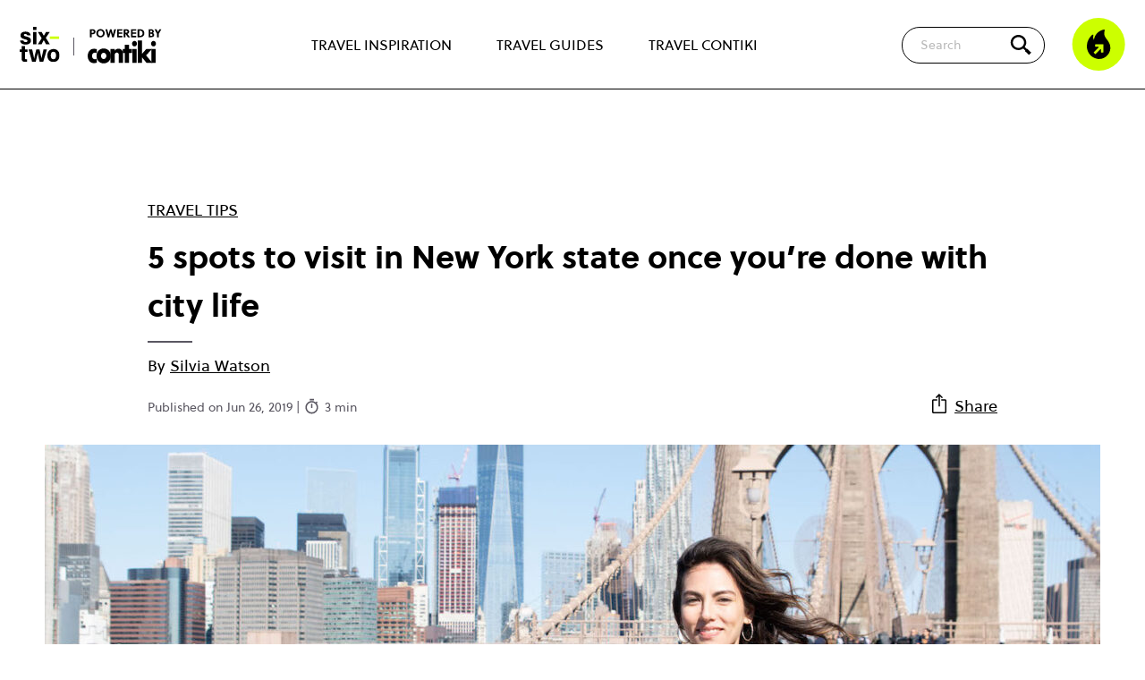

--- FILE ---
content_type: text/html; charset=UTF-8
request_url: https://www.contiki.com/six-two/article/places-to-visit-in-new-york/
body_size: 17002
content:

<!doctype html>
<html lang="en-GB">

<head>

	<!-- Geolocation -->
	<script type="text/javascript">
		document.addEventListener('DOMContentLoaded', function() { // need footer to be loaded

			const mapOriginalCountryCodeToRegion = {
				'CA': 'en-ca',
				'AU': 'en-au',
				'NZ': 'en-nz',
				'ZA': 'en-za',
				'BR': 'en-us',
				'US': 'en-us',
				'UM': 'en-us',
				'GB': 'en-gb',
				'GG': 'en-gb',
				'IM': 'en-gb',
				'JE': 'en-gb',
				'AT': 'en-eu',
				'BY': 'en-eu',
				'BE': 'en-eu',
				'BA': 'en-eu',
				'BG': 'en-eu',
				'HR': 'en-eu',
				'CY': 'en-eu',
				'CZ': 'en-eu',
				'DK': 'en-eu',
				'EE': 'en-eu',
				'FI': 'en-eu',
				'FR': 'en-eu',
				'DE': 'en-eu',
				'GI': 'en-eu',
				'GR': 'en-eu',
				'VA': 'en-eu',
				'HU': 'en-eu',
				'IS': 'en-eu',
				'IE': 'en-eu',
				'IT': 'en-eu',
				'LV': 'en-eu',
				'LI': 'en-eu',
				'LT': 'en-eu',
				'LU': 'en-eu',
				'MK': 'en-eu',
				'ME': 'en-eu',
				'NL': 'en-eu',
				'NO': 'en-eu',
				'PL': 'en-eu',
				'PT': 'en-eu',
				'RO': 'en-eu',
				'RS': 'en-eu',
				'SK': 'en-eu',
				'SI': 'en-eu',
				'ES': 'en-eu',
				'SE': 'en-eu',
				'CH': 'en-eu',
				'TR': 'en-eu',
				'UA': 'en-eu',
				'BH': 'en-sg',
				'BD': 'en-sg',
				'BN': 'en-sg',
				'KH': 'en-sg',
				'CN': 'en-sg',
				'EG': 'en-sg',
				'HK': 'en-sg',
				'IN': 'en-sg',
				'ID': 'en-sg',
				'IL': 'en-sg',
				'JP': 'en-sg',
				'KP': 'en-sg',
				'KR': 'en-sg',
				'KW': 'en-sg',
				'MY': 'en-sg',
				'MV': 'en-sg',
				'MM': 'en-sg',
				'OM': 'en-sg',
				'PK': 'en-sg',
				'PH': 'en-sg',
				'SA': 'en-sg',
				'SG': 'en-sg',
				'LK': 'en-sg',
				'TW': 'en-sg',
				'TH': 'en-sg',
				'AE': 'en-sg',
				'VN': 'en-sg',
			};

			// Mapping of countryCodes to selling_company_code values
			const mapRegionToSellingCompany = {
				'en-nz': 'CHAKLS',
				'en-ca': 'CHCANS',
				'en-eu': 'CHEUOS',
				'en-za': 'CHJBGS',
				'en-sg': 'CHSINS',
				'en-au': 'CHSYDS',
				'en-gb': 'CHUKLS',
				'en-us': 'CHUSAS'
			};

			function getRegion(countryCode) {
				return mapOriginalCountryCodeToRegion[countryCode] || 'en-us';
			}

			function getSellingCompany(regionCode) {
				return mapRegionToSellingCompany[regionCode] || 'CHUSAS';
			}

			var countryCode; // This will be set based on cookie/geolocation, then used later to show relevant cookie consent popup

			// Function to retrieve a cookie by name
			function getCookieValue(cookieName) {
				const name = cookieName + '=';
				const cookieArray = document.cookie.split(';');

				for (let cookie of cookieArray) {
					cookie = cookie.trim();
					if (cookie.indexOf(name) === 0) {
						try {
							return decodeURIComponent(cookie.substring(name.length));
						} catch (e) {
							// Fallback if decoding fails
							return '';
						}
					}
				}
				return '';
			}

			// Check if the geolocation cookie already exists
			var existingCookie = getCookieValue('geolocation');

			if (existingCookie) {
				console.log('Using data from existing cookie');

				// Extract cookie values for countryCode and selling_company_code			
				var existingValues = existingCookie.split('&');
				var sellingCompanyCodeFromCookie;

				for (var i = 0; i < existingValues.length; i++) {
					var pair = existingValues[i].split('=');
					if (pair[0] === 'countryCode') {
						countryCode = pair[1];
					} else if (pair[0] === 'selling_company_code') {
						sellingCompanyCodeFromCookie = pair[1];
					}
				}

				handleCountryCode(countryCode, sellingCompanyCodeFromCookie); // Call the function to include the right cookie popup JS

			} else {
				console.log('Getting user geolocation and setting new cookie');

				// Make the API call to get geolocation data
				var endpoint = 'https://pro.ip-api.com/json/?fields=status,message,countryCode,continentCode&key=vQlSdGcwYjW6D0A';
				var xhr = new XMLHttpRequest();

				xhr.onreadystatechange = function() {
					if (this.readyState === 4 && this.status === 200) {
						var response = JSON.parse(this.responseText);

						if (response.status !== 'success') {
							console.log('query failed: ' + response.message);
							return;
						} else {
							// Create geolocation cookie (stores user's countryCode and selling_company_code)
							var expirationDate = new Date();
							expirationDate.setDate(expirationDate.getDate() + 30); // Cookie expires in 30 days

							// Get region code for this country
							var regionCode = getRegion(response.countryCode);
							console.log('regionCode ', regionCode);

							// Determine selling_company_code based on region
							var selling_company_code = getSellingCompany(regionCode);
							console.log('selling_company_code ', selling_company_code);

							// Create the cookie with countryCode and selling_company_code
							document.cookie = `geolocation=countryCode=${regionCode}&selling_company_code=${selling_company_code}; expires=${expirationDate.toUTCString()}; path=/`;

							handleCountryCode(regionCode, selling_company_code); // Call the function to include the right cookie popup JS
							console.log('New cookie created');
						}
					}
				};
				xhr.open('GET', endpoint, true);
				xhr.send();
			}

			//// Cookie popups based on geolocation
			function handleCountryCode(countryCode, sellingCompanyCode) {
				// console.log('countryCode: ', countryCode);

				window.dataLayer = window.dataLayer || [];

				function gtag() {
					dataLayer.push(arguments)
				}

				if (countryCode === 'en-gb' || countryCode === 'en-eu') { // GDPR user (CookieBot)
					// Google Consent Mode
					gtag("consent", "default", {
						ad_personalization: "denied",
						ad_storage: "denied",
						ad_user_data: "denied",
						analytics_storage: "denied",
						functionality_storage: "denied",
						personalization_storage: "denied",
						security_storage: "granted",
						wait_for_update: 500
					});
					gtag("set", "ads_data_redaction", true);
					gtag("set", "url_passthrough", true);

					// Google Tag Manager
					(function(w, d, s, l, i) {
						w[l] = w[l] || [];
						w[l].push({
							'gtm.start': new Date().getTime(),
							event: 'gtm.js'
						});
						var f = d.getElementsByTagName(s)[0],
							j = d.createElement(s),
							dl = l != 'dataLayer' ? '&l=' + l : '';
						j.async = true;
						j.src =
							'https://www.googletagmanager.com/gtm.js?id=' + i + dl;
						f.parentNode.insertBefore(j, f);
					})(window, document, 'script', 'dataLayer', 'GTM-NXJMCX');
					// End Google Tag Manager

					// Create a new script element
					var script = document.createElement('script');

					// Set attributes for the script element
					script.id = 'Cookiebot';
					script.src = 'https://consent.cookiebot.com/uc.js';
					script.setAttribute('data-cbid', 'f02e1b7f-5836-4cb9-8c13-b3ab82a8ad8a');
					script.setAttribute('data-blockingmode', 'auto');
					script.setAttribute('type', 'text/javascript');
					script.setAttribute('data-consentmode-defaults', 'disabled');

					// Append the script to the document head
					document.head.appendChild(script);

				} else { // Non-GDPR user
					// Google Consent Mode
					gtag("consent", "default", {
						ad_personalization: "granted",
						ad_storage: "granted",
						ad_user_data: "granted",
						analytics_storage: "granted",
						functionality_storage: "granted",
						personalization_storage: "granted",
						security_storage: "granted",
						wait_for_update: 500
					});
					gtag("set", "ads_data_redaction", false);
					gtag("set", "url_passthrough", true);

					// Google Tag Manager
					(function(w, d, s, l, i) {
						w[l] = w[l] || [];
						w[l].push({
							'gtm.start': new Date().getTime(),
							event: 'gtm.js'
						});
						var f = d.getElementsByTagName(s)[0],
							j = d.createElement(s),
							dl = l != 'dataLayer' ? '&l=' + l : '';
						j.async = true;
						j.src =
							'https://www.googletagmanager.com/gtm.js?id=' + i + dl;
						f.parentNode.insertBefore(j, f);
					})(window, document, 'script', 'dataLayer', 'GTM-NXJMCX');
					// End Google Tag Manager

					var basicConsentCookie = getCookieValue('cookie_consent');
					var cookieContainer = document.getElementById('js_cookie_container');

					if (!basicConsentCookie) {
						cookieContainer.style.display = 'block';
					}

					// Set consent cookie
					function setConsentCookie(value) {
						var expires = new Date();
						expires.setTime(expires.getTime() + 31536000000); // 1 year
						document.cookie = 'cookie_consent=' + value + ';path=/;expires=' + expires.toUTCString();
						if (cookieContainer) {
							cookieContainer.style.display = 'none';
						}
					}

					document.addEventListener('click', function(event) {
						if (event.target.id == "js_accept_cookie_button") {
							setConsentCookie(true);
						}
					});
				}

				// Push platform data to the data layer
				window.dataLayer.push({
					'platform': {
						'countryCode': countryCode,
						'selling_company_code': sellingCompanyCode
					}
				});
			}
		});
	</script>
	<!-- End Geolocation -->


	<meta name='robots' content='index, follow, max-image-preview:large, max-snippet:-1, max-video-preview:-1' />

	<!-- This site is optimized with the Yoast SEO Premium plugin v26.5 (Yoast SEO v26.5) - https://yoast.com/wordpress/plugins/seo/ -->
	<title>5 places to visit in New York once you&#039;re done with the city</title>
	<meta name="description" content="New York is a treasure trove of hidden gems, and has so much to offer the city tired traveller. Here are 5 places to visit in New York for your next trip." />
	<link rel="canonical" href="https://www.contiki.com/six-two/article/places-to-visit-in-new-york/" />
	<meta property="og:locale" content="en_GB" />
	<meta property="og:type" content="article" />
	<meta property="og:title" content="5 spots to visit in New York state once you&#039;re done with city life" />
	<meta property="og:description" content="New York is a treasure trove of hidden gems, and has so much to offer the city tired traveller. Here are 5 places to visit in New York for your next trip." />
	<meta property="og:url" content="https://www.contiki.com/six-two/article/places-to-visit-in-new-york/" />
	<meta property="og:site_name" content="six-two by Contiki" />
	<meta property="article:publisher" content="https://www.facebook.com/contiki" />
	<meta property="article:modified_time" content="2023-02-24T15:33:29+00:00" />
	<meta property="og:image" content="https://www.contiki.com/six-two/wp-json/custom/v1/generate-og-image-with-logo/6008" />
	<meta property="og:image:width" content="1435" />
	<meta property="og:image:height" content="941" />
	<meta property="og:image:type" content="image/jpeg" />
	<meta name="twitter:card" content="summary_large_image" />
	<meta name="twitter:site" content="@contiki" />
	<meta name="twitter:label1" content="Est. reading time" />
	<meta name="twitter:data1" content="3 minutes" />
	<script type="application/ld+json" class="yoast-schema-graph">{"@context":"https://schema.org","@graph":[{"@type":"Article","@id":"https://www.contiki.com/six-two/article/places-to-visit-in-new-york/#article","isPartOf":{"@id":"https://www.contiki.com/six-two/article/places-to-visit-in-new-york/"},"author":{"name":"Silvia Watson","@id":"https://www.contiki.com/six-two/#/schema/person/12d02907216a41268b5e97598c528179"},"headline":"5 spots to visit in New York state once you&#8217;re done with city life","datePublished":"2019-06-25T23:00:00+00:00","dateModified":"2023-02-24T15:33:29+00:00","mainEntityOfPage":{"@id":"https://www.contiki.com/six-two/article/places-to-visit-in-new-york/"},"wordCount":636,"commentCount":0,"publisher":{"@id":"https://www.contiki.com/six-two/#organization"},"image":{"@id":"https://www.contiki.com/six-two/article/places-to-visit-in-new-york/#primaryimage"},"thumbnailUrl":"https://www.contiki.com/six-two/app/uploads/2023/01/0017AMER2019.jpg","inLanguage":"en-GB"},{"@type":"WebPage","@id":"https://www.contiki.com/six-two/article/places-to-visit-in-new-york/","url":"https://www.contiki.com/six-two/article/places-to-visit-in-new-york/","name":"5 places to visit in New York once you're done with the city","isPartOf":{"@id":"https://www.contiki.com/six-two/#website"},"primaryImageOfPage":{"@id":"https://www.contiki.com/six-two/article/places-to-visit-in-new-york/#primaryimage"},"image":{"@id":"https://www.contiki.com/six-two/article/places-to-visit-in-new-york/#primaryimage"},"thumbnailUrl":"https://www.contiki.com/six-two/app/uploads/2023/01/0017AMER2019.jpg","datePublished":"2019-06-25T23:00:00+00:00","dateModified":"2023-02-24T15:33:29+00:00","description":"New York is a treasure trove of hidden gems, and has so much to offer the city tired traveller. Here are 5 places to visit in New York for your next trip.","breadcrumb":{"@id":"https://www.contiki.com/six-two/article/places-to-visit-in-new-york/#breadcrumb"},"inLanguage":"en-GB","potentialAction":[{"@type":"ReadAction","target":["https://www.contiki.com/six-two/article/places-to-visit-in-new-york/"]}]},{"@type":"ImageObject","inLanguage":"en-GB","@id":"https://www.contiki.com/six-two/article/places-to-visit-in-new-york/#primaryimage","url":"https://www.contiki.com/six-two/app/uploads/2023/01/0017AMER2019.jpg","contentUrl":"https://www.contiki.com/six-two/app/uploads/2023/01/0017AMER2019.jpg","width":1435,"height":941,"caption":"things-to-do-new-york"},{"@type":"BreadcrumbList","@id":"https://www.contiki.com/six-two/article/places-to-visit-in-new-york/#breadcrumb","itemListElement":[{"@type":"ListItem","position":1,"name":"Home","item":"https://www.contiki.com/six-two/"},{"@type":"ListItem","position":2,"name":"Articles","item":"https://www.contiki.com/six-two/article/"},{"@type":"ListItem","position":3,"name":"5 spots to visit in New York state once you&#8217;re done with city life"}]},{"@type":"WebSite","@id":"https://www.contiki.com/six-two/#website","url":"https://www.contiki.com/six-two/","name":"six-two by Contiki","description":"","publisher":{"@id":"https://www.contiki.com/six-two/#organization"},"potentialAction":[{"@type":"SearchAction","target":{"@type":"EntryPoint","urlTemplate":"https://www.contiki.com/six-two/?s={search_term_string}"},"query-input":{"@type":"PropertyValueSpecification","valueRequired":true,"valueName":"search_term_string"}}],"inLanguage":"en-GB"},{"@type":"Organization","@id":"https://www.contiki.com/six-two/#organization","name":"six-two by Contiki","url":"https://www.contiki.com/six-two/","logo":{"@type":"ImageObject","inLanguage":"en-GB","@id":"https://www.contiki.com/six-two/#/schema/logo/image/","url":"https://www.contiki.com/six-two/app/uploads/2023/02/logo-sixtwo-stacked.svg","contentUrl":"https://www.contiki.com/six-two/app/uploads/2023/02/logo-sixtwo-stacked.svg","width":54,"height":48,"caption":"six-two by Contiki"},"image":{"@id":"https://www.contiki.com/six-two/#/schema/logo/image/"},"sameAs":["https://www.facebook.com/contiki","https://x.com/contiki","https://www.instagram.com/contiki/","https://www.pinterest.com/contiki/","https://www.youtube.com/user/contiki","https://www.tiktok.com/@contikitravel"]},{"@type":"Person","@id":"https://www.contiki.com/six-two/#/schema/person/12d02907216a41268b5e97598c528179","name":"Silvia Watson","image":{"@type":"ImageObject","inLanguage":"en-GB","@id":"https://www.contiki.com/six-two/#/schema/person/image/","url":"https://secure.gravatar.com/avatar/dbcd229ea2f5f5342bbdd7639d6c62ee5995d50141b6f34305348ab4b25335c4?s=96&d=mm&r=g","contentUrl":"https://secure.gravatar.com/avatar/dbcd229ea2f5f5342bbdd7639d6c62ee5995d50141b6f34305348ab4b25335c4?s=96&d=mm&r=g","caption":"Silvia Watson"},"description":"Freelance writer","url":"https://www.contiki.com/six-two/author/silviawatson029gmail-com/"}]}</script>
	<!-- / Yoast SEO Premium plugin. -->


<link rel='dns-prefetch' href='//www.contiki.com' />
<link rel='dns-prefetch' href='//lcw.prod.travcorpservices.com' />
	<style id="critical-header-menu">
		body,
		h1,
		h2,
		h3,
		h4,
		p,
		figure,
		blockquote,
		dl,
		dd {
			margin: 0;
		}

		.header {
			background-color: #fff;
			z-index: 13;
			width: 100%;
			position: fixed;
			border-bottom: 1px solid #000;
			top: 0px;
		}

		.header__top {
			margin-left: max(22px, 50% - 700px);
			margin-right: max(22px, 50% - 700px);
			max-width: 1400px;
			display: flex;
			flex-grow: 1;
			align-items: center;
			height: 60px;
		}

		@media (min-width: 1024px) {
			.header__top {
				height: 100px;
			}
		}

		.header__logos {
			display: flex;
			flex-shrink: 0;
			align-items: center;
		}

		.header__secondary-nav {
			flex-shrink: 0;
			flex-grow: 1;
			display: flex;
			align-items: center;
			justify-content: flex-end;
		}

		.header__nav-trigger .icon-burger.hidden,
		.header__nav-trigger .icon-close.hidden {
			display: none;
		}

		.header__nav-trigger {
			width: 54px;
		}

		@media (min-width: 1024px) {
			.header__nav-trigger {
				display: none;
			}
		}

		.header__nav-trigger .icon-burger {
			background-image: url('/app/themes/theme/assets/images/icon-burger.svg');
			background-repeat: no-repeat;
			background-size: contain;
			height: 30px;
			width: 30px;
		}

		.header__nav-trigger .icon-burger,
		.header__nav-trigger .icon-close {
			cursor: pointer;
			display: block;
			position: relative;
			height: 30px;
			width: 30px;
		}

		@media (min-width: 1024px) {
			.header-nav__top-level-item:first-of-type {
				margin-left: 0;
			}
		}

		@media (min-width: 1024px) {
			.header-nav__top-level-item {
				position: unset;
				margin-top: 3px;
				margin-left: 30px;
				margin-right: 0;
				display: flex;
				align-items: center;
				flex-grow: 1;
				border-bottom: none;
			}
		}

		.header-nav__top-level-item {
			position: relative;
			max-width: 540px;
			margin-left: auto;
			margin-right: auto;
		}

		.header-nav__top-level-list {
			list-style: none;
			padding-left: 0;
			margin-top: 0;
			margin-bottom: 0;
		}

		.header__nav-wrapper.hidden {
			display: none;
		}

		.logged-in .header__nav-wrapper {
			height: calc(100vh - 106px);
		}


		.header__nav-wrapper {
			padding: 30px 24px 60px;
			background-color: #fff;
			position: absolute;
			top: 60px;
			left: 0;
			width: 100%;
			height: calc(100vh - 60px);
			overflow-y: scroll;
		}


		@media (min-width: 576px) {
			.header__nav-wrapper {
				top: 80px;
				height: calc(100vh - 80px);
			}

			.logged-in .header__nav-wrapper {
				height: calc(100vh - 126px);
			}
		}

		@media (min-width: 783px) {
			.logged-in .header__nav-wrapper {
				height: calc(100vh - 112px);
			}
		}


		@media (min-width: 1024px) {
			.header-nav__top-level-list {
				height: 100%;
				display: flex;
				justify-content: space-around;
			}

			.header__nav-wrapper.hidden {
				display: flex;
			}

			.logged-in .header__nav-wrapper {
				height: 100%;
			}

			.header__nav-wrapper {
				margin-left: max(22px, 50% - 590px);
				margin-right: max(22px, 50% - 590px);
				max-width: 1180px;
				padding: 0;
				position: unset;
				display: flex;
				-webkit-box-pack: center;
				-webkit-justify-content: center;
				-ms-flex-pack: center;
				justify-content: center;
				width: 100%;
				height: 100%;
				overflow-y: hidden;
			}
		}

		.header__logos-item {
			position: relative;
			display: block;
			background-repeat: no-repeat;
			background-size: contain;
		}

		@media (min-width: 1024px) {
			.header-nav__top-level-item>a {
				padding: 20px 10px;
				font-weight: 400;
				border-bottom: 2px solid rgba(0, 0, 0, 0);
			}
		}

		.header-nav__top-level-item>a {
			font-size: 16px;
			font-weight: 800;
			color: #000;
		}

		.header-nav a {
			display: block;
			text-decoration: none;
			padding: 16px 50px 14px 20px;
			border-radius: 5px 5px 0 0;
		}

		.header__logos-item--sixtwo {
			background-image: url('/app/themes/theme/assets/images/logo-sixtwo-stacked.svg');
			height: 40px;
			width: 46px;
		}

		.header__logos-item--contiki {
			display: none;
		}


		@media (min-width: 576px) {
			.header__logos-item--contiki {
				display: block;
				background-image: url('/app/themes/theme/assets/images/logo-powered-by-contiki.svg');
				height: 32px;
				width: 70px;
				margin-top: 4px;
				margin-left: 30px;

				&:before {
					content: '';
					display: block;
					position: absolute;
					height: 50%;
					top: 25%;
					left: -16px;
					background: #333;
					pointer-events: none;
					width: 1px;
				}
			}
		}

		@media (min-width: 1024px) {
			.header__logos-item--contiki {
				height: 40px;
				width: 88px;
			}
		}

		.searchform__suggestions {
			display: none;
		}


		.searchform {
			margin-bottom: 0;
			position: relative;
			z-index: 10;
			display: flex;
			align-items: center;
		}

		.searchform__icon {
			position: absolute;
			right: 14px;
			flex-shrink: 0;
			z-index: 10;
			display: flex;
			justify-content: center;
			align-items: center;
			width: 40px;
			height: 40px;
			cursor: pointer;
			background-color: #cf0;
			border-radius: 100%;
		}

		.searchform__icon::before {
			content: '';
			display: block;
			background: transparent url("/app/themes/theme/assets/images/icon-search.svg") no-repeat center;
			background-size: contain;
			width: 20px;
			height: 20px;
		}

		.searchform__input {
			font-family: "Soleil";
			display: none;
			padding: 9px 50px 9px 20px;
			outline: none;
			border: 1px solid #000;
			border-radius: 50px;
			font-size: 14px;
			z-index: -1;
			position: absolute;
			right: 70px;
			width: calc(100vw - 114px);
		}

		@media (min-width: 1024px) {
			.searchform {
				margin-left: auto;
			}

			.searchform__icon {
				background-color: transparent;
				width: 25px;
				height: 25px;
			}

			.searchform__icon::before {
				width: 30px;
				height: 30px;
			}

			.searchform__input {
				width: 100%;
				right: 50px;
				display: block;
				position: unset;
			}
		}

		.visually-hidden,
		.screen-reader-text {
			position: absolute !important;
			overflow: hidden;
			clip: rect(1px, 1px, 1px, 1px);
			width: 1px;
			height: 1px;
			word-wrap: normal;
		}

		.icon-fire {
			display: block;
			background-image: url('/app/themes/theme/assets/images/icon-flame.svg');
			background-repeat: no-repeat;
			background-size: contain;
			height: 60px;
			width: 60px;
		}

		.header__secondary-nav .header__trending {
			-webkit-flex-shrink: 0;
			-ms-flex-negative: 0;
			flex-shrink: 0;
			margin-left: 30px;
			display: none;
			cursor: pointer;
		}

		@media (min-width: 1024px) {
			.header__secondary-nav .header__trending {
				display: block;
			}
		}

		a {
			color: #000;
		}

		p {
			line-height: 1.7;
			font-weight: 400;
		}

		.site {
			padding-top: 60px;
			background-color: #fff;
			overflow: hidden;
			min-height: calc(100vh - 500px);
		}

		@media (min-width: 576px) {
			.site {
				padding-top: 80px;
			}
		}

		@media (min-width: 1024px) {
			.site {
				padding-top: 100px;
			}
		}

		/*Homepage*/
		.block-articles {
			padding-top: 50px;
			padding-bottom: 50px;
		}

		.block-articles__heading {
			text-align: center;
			font-size: 28px;
			font-family: "Soleil", "Arial";
			font-weight: 700;
			margin-bottom: 40px;
		}


		/*Single article*/
		.single-article__heading {
			margin-top: 0;
			margin-bottom: 8px;
		}

		.site>*:first-child:not(.block-hero):not(.block-articles):not(.single-guide__hero):not(.block-voag) {
			margin-top: 50px;
		}

		.single-article__header {
			margin-top: 50px;
			margin-bottom: 10px;
			font-family: "Soleil", "Arial";
		}

		.narrow-container,
		.block-image {
			margin-left: max(22px, 50% - 475px);
			margin-right: max(22px, 50% - 475px);
			max-width: 950px;
		}

		.single-article__category {
			margin-bottom: 10px;
			text-transform: uppercase;
		}

		.post__author-byline {
			margin: .2em 0 .3em;
			line-height: 1.2;
			font-style: italic;
		}

		.sharing-modal.hidden {
			display: none;
		}

		.post__byline {
			position: relative;
			padding-top: 18px;
			padding-right: 18px;
		}

		.post__byline::before {
			content: "";
			position: absolute;
			top: 5px;
			display: block;
			width: 50px;
			height: 2px;
			background-color: #5a5761;
		}

		.post__meta {
			font-size: 14px;
			margin-top: 20px;
			margin-bottom: 20px;
			color: #5a5761;
		}

		.single-article__header-bottom {
			display: flex;
			justify-content: space-between;
			align-items: flex-end;
		}

		.post__share {
			flex-shrink: 0;
			margin-bottom: 20px;
		}

		.post__share img {
			display: inline-block;
			height: 24px;
			width: 24px;
			margin-bottom: -3px;
		}
	</style>
<link rel="preload" href="https://www.contiki.com/six-two/app/themes/theme/assets/libraries/keen-slider/keen-slider.min.css?ver=6.8.5" as="style" onload="this.onload=null;this.rel='stylesheet'"><noscript><link rel="stylesheet" href="https://www.contiki.com/six-two/app/themes/theme/assets/libraries/keen-slider/keen-slider.min.css?ver=6.8.5"></noscript><link rel="preload" as="style" href="https://www.contiki.com/six-two/app/themes/theme/build/gulp-output/frontend.build.css?ver=1765190330" onload="this.onload=null;this.rel='stylesheet'"><noscript><link rel="stylesheet" href="https://www.contiki.com/six-two/app/themes/theme/build/gulp-output/frontend.build.css?ver=1765190330"></noscript><script type="text/javascript" id="paws-script-js-extra">
/* <![CDATA[ */
var admin = {"ajaxurl":"https://www.contiki.com/six-two/wp/wp-admin/admin-ajax.php","templateDirectory":"https://www.contiki.com/six-two/app/themes/theme"};
//# sourceURL=paws-script-js-extra
/* ]]> */
</script>
<script type="text/javascript" src="https://www.contiki.com/six-two/app/themes/theme/build/gulp-output/frontend.build.min.js?ver=1765190329" id="paws-script-js"></script>
<link rel="shortcut icon" type="image/png" href="https://www.contiki.com/six-two/app/themes/theme/assets/images/favicons/favicon.png" /><link rel="shortcut icon" type="image/png" href="https://www.contiki.com/six-two/app/themes/theme/assets/images/favicon.png" /><meta name="author" content="Silvia Watson"><meta name="ai-index" content="true" />

	<meta name="theme-color" content="#fff" />
	<meta name="viewport" content="width=device-width, initial-scale=1, shrink-to-fit=no">

			<!-- Content Rec -->
		<script type="text/javascript">
			! function(d, s) {
				var ip = d.createElement(s);
				ip.async = 1, s = d.getElementsByTagName(s)[0], ip.src = '//s.emea01.idio.episerver.net/ip.js', s.parentNode.insertBefore(ip, s)
			}(document, 'script');
		</script>
		<!-- End Content Rec -->
	



	
<style id='wp-block-heading-inline-css' type='text/css'>
h1:where(.wp-block-heading).has-background,h2:where(.wp-block-heading).has-background,h3:where(.wp-block-heading).has-background,h4:where(.wp-block-heading).has-background,h5:where(.wp-block-heading).has-background,h6:where(.wp-block-heading).has-background{padding:1.25em 2.375em}h1.has-text-align-left[style*=writing-mode]:where([style*=vertical-lr]),h1.has-text-align-right[style*=writing-mode]:where([style*=vertical-rl]),h2.has-text-align-left[style*=writing-mode]:where([style*=vertical-lr]),h2.has-text-align-right[style*=writing-mode]:where([style*=vertical-rl]),h3.has-text-align-left[style*=writing-mode]:where([style*=vertical-lr]),h3.has-text-align-right[style*=writing-mode]:where([style*=vertical-rl]),h4.has-text-align-left[style*=writing-mode]:where([style*=vertical-lr]),h4.has-text-align-right[style*=writing-mode]:where([style*=vertical-rl]),h5.has-text-align-left[style*=writing-mode]:where([style*=vertical-lr]),h5.has-text-align-right[style*=writing-mode]:where([style*=vertical-rl]),h6.has-text-align-left[style*=writing-mode]:where([style*=vertical-lr]),h6.has-text-align-right[style*=writing-mode]:where([style*=vertical-rl]){rotate:180deg}
/*# sourceURL=https://www.contiki.com/six-two/wp/wp-includes/blocks/heading/style.min.css */
</style>
<style id='wp-block-paragraph-inline-css' type='text/css'>
.is-small-text{font-size:.875em}.is-regular-text{font-size:1em}.is-large-text{font-size:2.25em}.is-larger-text{font-size:3em}.has-drop-cap:not(:focus):first-letter{float:left;font-size:8.4em;font-style:normal;font-weight:100;line-height:.68;margin:.05em .1em 0 0;text-transform:uppercase}body.rtl .has-drop-cap:not(:focus):first-letter{float:none;margin-left:.1em}p.has-drop-cap.has-background{overflow:hidden}:root :where(p.has-background){padding:1.25em 2.375em}:where(p.has-text-color:not(.has-link-color)) a{color:inherit}p.has-text-align-left[style*="writing-mode:vertical-lr"],p.has-text-align-right[style*="writing-mode:vertical-rl"]{rotate:180deg}
/*# sourceURL=https://www.contiki.com/six-two/wp/wp-includes/blocks/paragraph/style.min.css */
</style>
<style id='global-styles-inline-css' type='text/css'>
:root{--wp--preset--aspect-ratio--square: 1;--wp--preset--aspect-ratio--4-3: 4/3;--wp--preset--aspect-ratio--3-4: 3/4;--wp--preset--aspect-ratio--3-2: 3/2;--wp--preset--aspect-ratio--2-3: 2/3;--wp--preset--aspect-ratio--16-9: 16/9;--wp--preset--aspect-ratio--9-16: 9/16;--wp--preset--color--black: #000000;--wp--preset--color--cyan-bluish-gray: #abb8c3;--wp--preset--color--white: #FFFFFF;--wp--preset--color--pale-pink: #f78da7;--wp--preset--color--vivid-red: #cf2e2e;--wp--preset--color--luminous-vivid-orange: #ff6900;--wp--preset--color--luminous-vivid-amber: #fcb900;--wp--preset--color--light-green-cyan: #7bdcb5;--wp--preset--color--vivid-green-cyan: #00d084;--wp--preset--color--pale-cyan-blue: #8ed1fc;--wp--preset--color--vivid-cyan-blue: #0693e3;--wp--preset--color--vivid-purple: #9b51e0;--wp--preset--color--blue: #00cdfe;--wp--preset--color--green: #58AD69;--wp--preset--color--orange: #FFBC49;--wp--preset--color--red: #E2574C;--wp--preset--gradient--vivid-cyan-blue-to-vivid-purple: linear-gradient(135deg,rgb(6,147,227) 0%,rgb(155,81,224) 100%);--wp--preset--gradient--light-green-cyan-to-vivid-green-cyan: linear-gradient(135deg,rgb(122,220,180) 0%,rgb(0,208,130) 100%);--wp--preset--gradient--luminous-vivid-amber-to-luminous-vivid-orange: linear-gradient(135deg,rgb(252,185,0) 0%,rgb(255,105,0) 100%);--wp--preset--gradient--luminous-vivid-orange-to-vivid-red: linear-gradient(135deg,rgb(255,105,0) 0%,rgb(207,46,46) 100%);--wp--preset--gradient--very-light-gray-to-cyan-bluish-gray: linear-gradient(135deg,rgb(238,238,238) 0%,rgb(169,184,195) 100%);--wp--preset--gradient--cool-to-warm-spectrum: linear-gradient(135deg,rgb(74,234,220) 0%,rgb(151,120,209) 20%,rgb(207,42,186) 40%,rgb(238,44,130) 60%,rgb(251,105,98) 80%,rgb(254,248,76) 100%);--wp--preset--gradient--blush-light-purple: linear-gradient(135deg,rgb(255,206,236) 0%,rgb(152,150,240) 100%);--wp--preset--gradient--blush-bordeaux: linear-gradient(135deg,rgb(254,205,165) 0%,rgb(254,45,45) 50%,rgb(107,0,62) 100%);--wp--preset--gradient--luminous-dusk: linear-gradient(135deg,rgb(255,203,112) 0%,rgb(199,81,192) 50%,rgb(65,88,208) 100%);--wp--preset--gradient--pale-ocean: linear-gradient(135deg,rgb(255,245,203) 0%,rgb(182,227,212) 50%,rgb(51,167,181) 100%);--wp--preset--gradient--electric-grass: linear-gradient(135deg,rgb(202,248,128) 0%,rgb(113,206,126) 100%);--wp--preset--gradient--midnight: linear-gradient(135deg,rgb(2,3,129) 0%,rgb(40,116,252) 100%);--wp--preset--font-size--small: 13px;--wp--preset--font-size--medium: 20px;--wp--preset--font-size--large: 36px;--wp--preset--font-size--x-large: 42px;--wp--preset--spacing--20: 0.44rem;--wp--preset--spacing--30: 0.67rem;--wp--preset--spacing--40: 1rem;--wp--preset--spacing--50: 1.5rem;--wp--preset--spacing--60: 2.25rem;--wp--preset--spacing--70: 3.38rem;--wp--preset--spacing--80: 5.06rem;--wp--preset--shadow--natural: 6px 6px 9px rgba(0, 0, 0, 0.2);--wp--preset--shadow--deep: 12px 12px 50px rgba(0, 0, 0, 0.4);--wp--preset--shadow--sharp: 6px 6px 0px rgba(0, 0, 0, 0.2);--wp--preset--shadow--outlined: 6px 6px 0px -3px rgb(255, 255, 255), 6px 6px rgb(0, 0, 0);--wp--preset--shadow--crisp: 6px 6px 0px rgb(0, 0, 0);}:where(body) { margin: 0; }.wp-site-blocks > .alignleft { float: left; margin-right: 2em; }.wp-site-blocks > .alignright { float: right; margin-left: 2em; }.wp-site-blocks > .aligncenter { justify-content: center; margin-left: auto; margin-right: auto; }:where(.is-layout-flex){gap: 0.5em;}:where(.is-layout-grid){gap: 0.5em;}.is-layout-flow > .alignleft{float: left;margin-inline-start: 0;margin-inline-end: 2em;}.is-layout-flow > .alignright{float: right;margin-inline-start: 2em;margin-inline-end: 0;}.is-layout-flow > .aligncenter{margin-left: auto !important;margin-right: auto !important;}.is-layout-constrained > .alignleft{float: left;margin-inline-start: 0;margin-inline-end: 2em;}.is-layout-constrained > .alignright{float: right;margin-inline-start: 2em;margin-inline-end: 0;}.is-layout-constrained > .aligncenter{margin-left: auto !important;margin-right: auto !important;}.is-layout-constrained > :where(:not(.alignleft):not(.alignright):not(.alignfull)){margin-left: auto !important;margin-right: auto !important;}body .is-layout-flex{display: flex;}.is-layout-flex{flex-wrap: wrap;align-items: center;}.is-layout-flex > :is(*, div){margin: 0;}body .is-layout-grid{display: grid;}.is-layout-grid > :is(*, div){margin: 0;}body{padding-top: 0px;padding-right: 0px;padding-bottom: 0px;padding-left: 0px;}a:where(:not(.wp-element-button)){text-decoration: underline;}:root :where(.wp-element-button, .wp-block-button__link){background-color: #32373c;border-width: 0;color: #fff;font-family: inherit;font-size: inherit;font-style: inherit;font-weight: inherit;letter-spacing: inherit;line-height: inherit;padding-top: calc(0.667em + 2px);padding-right: calc(1.333em + 2px);padding-bottom: calc(0.667em + 2px);padding-left: calc(1.333em + 2px);text-decoration: none;text-transform: inherit;}.has-black-color{color: var(--wp--preset--color--black) !important;}.has-cyan-bluish-gray-color{color: var(--wp--preset--color--cyan-bluish-gray) !important;}.has-white-color{color: var(--wp--preset--color--white) !important;}.has-pale-pink-color{color: var(--wp--preset--color--pale-pink) !important;}.has-vivid-red-color{color: var(--wp--preset--color--vivid-red) !important;}.has-luminous-vivid-orange-color{color: var(--wp--preset--color--luminous-vivid-orange) !important;}.has-luminous-vivid-amber-color{color: var(--wp--preset--color--luminous-vivid-amber) !important;}.has-light-green-cyan-color{color: var(--wp--preset--color--light-green-cyan) !important;}.has-vivid-green-cyan-color{color: var(--wp--preset--color--vivid-green-cyan) !important;}.has-pale-cyan-blue-color{color: var(--wp--preset--color--pale-cyan-blue) !important;}.has-vivid-cyan-blue-color{color: var(--wp--preset--color--vivid-cyan-blue) !important;}.has-vivid-purple-color{color: var(--wp--preset--color--vivid-purple) !important;}.has-blue-color{color: var(--wp--preset--color--blue) !important;}.has-green-color{color: var(--wp--preset--color--green) !important;}.has-orange-color{color: var(--wp--preset--color--orange) !important;}.has-red-color{color: var(--wp--preset--color--red) !important;}.has-black-background-color{background-color: var(--wp--preset--color--black) !important;}.has-cyan-bluish-gray-background-color{background-color: var(--wp--preset--color--cyan-bluish-gray) !important;}.has-white-background-color{background-color: var(--wp--preset--color--white) !important;}.has-pale-pink-background-color{background-color: var(--wp--preset--color--pale-pink) !important;}.has-vivid-red-background-color{background-color: var(--wp--preset--color--vivid-red) !important;}.has-luminous-vivid-orange-background-color{background-color: var(--wp--preset--color--luminous-vivid-orange) !important;}.has-luminous-vivid-amber-background-color{background-color: var(--wp--preset--color--luminous-vivid-amber) !important;}.has-light-green-cyan-background-color{background-color: var(--wp--preset--color--light-green-cyan) !important;}.has-vivid-green-cyan-background-color{background-color: var(--wp--preset--color--vivid-green-cyan) !important;}.has-pale-cyan-blue-background-color{background-color: var(--wp--preset--color--pale-cyan-blue) !important;}.has-vivid-cyan-blue-background-color{background-color: var(--wp--preset--color--vivid-cyan-blue) !important;}.has-vivid-purple-background-color{background-color: var(--wp--preset--color--vivid-purple) !important;}.has-blue-background-color{background-color: var(--wp--preset--color--blue) !important;}.has-green-background-color{background-color: var(--wp--preset--color--green) !important;}.has-orange-background-color{background-color: var(--wp--preset--color--orange) !important;}.has-red-background-color{background-color: var(--wp--preset--color--red) !important;}.has-black-border-color{border-color: var(--wp--preset--color--black) !important;}.has-cyan-bluish-gray-border-color{border-color: var(--wp--preset--color--cyan-bluish-gray) !important;}.has-white-border-color{border-color: var(--wp--preset--color--white) !important;}.has-pale-pink-border-color{border-color: var(--wp--preset--color--pale-pink) !important;}.has-vivid-red-border-color{border-color: var(--wp--preset--color--vivid-red) !important;}.has-luminous-vivid-orange-border-color{border-color: var(--wp--preset--color--luminous-vivid-orange) !important;}.has-luminous-vivid-amber-border-color{border-color: var(--wp--preset--color--luminous-vivid-amber) !important;}.has-light-green-cyan-border-color{border-color: var(--wp--preset--color--light-green-cyan) !important;}.has-vivid-green-cyan-border-color{border-color: var(--wp--preset--color--vivid-green-cyan) !important;}.has-pale-cyan-blue-border-color{border-color: var(--wp--preset--color--pale-cyan-blue) !important;}.has-vivid-cyan-blue-border-color{border-color: var(--wp--preset--color--vivid-cyan-blue) !important;}.has-vivid-purple-border-color{border-color: var(--wp--preset--color--vivid-purple) !important;}.has-blue-border-color{border-color: var(--wp--preset--color--blue) !important;}.has-green-border-color{border-color: var(--wp--preset--color--green) !important;}.has-orange-border-color{border-color: var(--wp--preset--color--orange) !important;}.has-red-border-color{border-color: var(--wp--preset--color--red) !important;}.has-vivid-cyan-blue-to-vivid-purple-gradient-background{background: var(--wp--preset--gradient--vivid-cyan-blue-to-vivid-purple) !important;}.has-light-green-cyan-to-vivid-green-cyan-gradient-background{background: var(--wp--preset--gradient--light-green-cyan-to-vivid-green-cyan) !important;}.has-luminous-vivid-amber-to-luminous-vivid-orange-gradient-background{background: var(--wp--preset--gradient--luminous-vivid-amber-to-luminous-vivid-orange) !important;}.has-luminous-vivid-orange-to-vivid-red-gradient-background{background: var(--wp--preset--gradient--luminous-vivid-orange-to-vivid-red) !important;}.has-very-light-gray-to-cyan-bluish-gray-gradient-background{background: var(--wp--preset--gradient--very-light-gray-to-cyan-bluish-gray) !important;}.has-cool-to-warm-spectrum-gradient-background{background: var(--wp--preset--gradient--cool-to-warm-spectrum) !important;}.has-blush-light-purple-gradient-background{background: var(--wp--preset--gradient--blush-light-purple) !important;}.has-blush-bordeaux-gradient-background{background: var(--wp--preset--gradient--blush-bordeaux) !important;}.has-luminous-dusk-gradient-background{background: var(--wp--preset--gradient--luminous-dusk) !important;}.has-pale-ocean-gradient-background{background: var(--wp--preset--gradient--pale-ocean) !important;}.has-electric-grass-gradient-background{background: var(--wp--preset--gradient--electric-grass) !important;}.has-midnight-gradient-background{background: var(--wp--preset--gradient--midnight) !important;}.has-small-font-size{font-size: var(--wp--preset--font-size--small) !important;}.has-medium-font-size{font-size: var(--wp--preset--font-size--medium) !important;}.has-large-font-size{font-size: var(--wp--preset--font-size--large) !important;}.has-x-large-font-size{font-size: var(--wp--preset--font-size--x-large) !important;}
/*# sourceURL=global-styles-inline-css */
</style>
</head>

<body class="wp-singular article-template-default single single-article postid-6008 wp-theme-theme">

	<!-- Google Tag Manager (noscript) -->
	<noscript><iframe src="https://www.googletagmanager.com/ns.html?id=GTM-NXJMCX" height="0" width="0" style="display:none;visibility:hidden"></iframe></noscript>
	<!-- End Google Tag Manager (noscript) -->

	<script class="idio-recommendations idio-recommendations-trip-banner" type="text/x-mustache" data-api-key="LOJ8R036G4KZ9UORVQFE">
		{{#content}}
			<div class="idio-recommendation">
				<a href="{{link_url}}" target="_blank" class="idio-recommendation__top">
					{{#main_image_url}}
						<img src="{{main_image_url}}?w=120&h=100" class="image" />
					{{/main_image_url}}
					<div class="idio-recommendation__top-content">
						<span class="idio-recommendation__subtitle">Popular tours for 18 - 35s</span>
						<h3 class="idio-recommendation__title">
							{{title}}
						</h3>
					</div>
					<span class="idio-recommendation__button">VIEW TRIP</span>
				</a>
			</div>
		{{/content}}
		<span class="idio-recommendations__trigger js-trigger-recommendations" title="Toggle recommendations"></span>
	</script>




	<a href="#main-content" class="visually-hidden">Skip to main content</a>

	
	<header class="header" role="banner">

		<div class="header__top max-container">

			<div class="header__nav-trigger js-nav-toggle">
				<span class="js-nav-open-button icon-burger"></span>
				<span class="js-nav-close-button icon-close hidden"></span>
			</div>

			<div class="header__logos">
				<a class="header__logos-item header__logos-item--sixtwo" href="https://www.contiki.com/six-two/" aria-label="Six-Two by Contiki home"></a>
				<a class="header__logos-item header__logos-item--contiki" href="https://www.contiki.com/six-two/" aria-label="Six-Two by Contiki home"></a>
			</div>

			<div class="header__nav-wrapper hidden">
				<nav class="header-nav" role="navigation">

			<ul class="header-nav__top-level-list">
		
			<li class="header-nav__top-level-item">
				<a href="https://www.contiki.com/six-two/travel-inspiration/">
					Travel Inspiration				</a>
			
											<span class="chevron"></span>
						<div class="header-nav__second-level-list-wrapper">
							<ul class="header-nav__second-level-list">
															<li class="header-nav__second-level-item has-submenu">
									<a href="https://www.contiki.com/six-two/categories/wanderlust/">
																					<img src="https://www.contiki.com/six-two/app/uploads/2025/03/icon-wanderlust.svg" alt="Wanderlust icon" height="20px" width="20px" loading="lazy">
																				Wanderlust									</a>
			
																		<span class="chevron"></span>
									<ul class="header-nav__third-level-list">
																					<li class="header-nav__third-level-item">
												<a href="https://www.contiki.com/six-two/categories/hidden-gems/">
																											<img src="https://www.contiki.com/six-two/app/uploads/2025/03/icon-hidden-gems.svg" alt="Hidden Gems icon" height="20px" width="20px" loading="lazy">
																										Hidden Gems												</a>
											</li>
																					<li class="header-nav__third-level-item">
												<a href="https://www.contiki.com/six-two/categories/culture/">
																											<img src="https://www.contiki.com/six-two/app/uploads/2025/03/icon-cultural.svg" alt="Culture icon" height="20px" width="20px" loading="lazy">
																										Culture												</a>
											</li>
																					<li class="header-nav__third-level-item">
												<a href="https://www.contiki.com/six-two/categories/18-25-travel/">
																											<img src="https://www.contiki.com/six-two/app/uploads/2025/03/icon-18-25-years-old.svg" alt="18 to 25 icon" height="20px" width="20px" loading="lazy">
																										18 to 25												</a>
											</li>
																			</ul><!-- .header-nav__third-level-list -->
									
								</li><!-- .header-nav__second-level-item -->

															<li class="header-nav__second-level-item has-submenu">
									<a href="https://www.contiki.com/six-two/categories/food-travel/">
																					<img src="https://www.contiki.com/six-two/app/uploads/2025/03/icon-foodie.svg" alt="Foodie icon" height="20px" width="20px" loading="lazy">
																				Foodie									</a>
			
																		<span class="chevron"></span>
									<ul class="header-nav__third-level-list">
																					<li class="header-nav__third-level-item">
												<a href="https://www.contiki.com/six-two/categories/recipes/">
																											<img src="https://www.contiki.com/six-two/app/uploads/2025/03/icon-recipes.svg" alt="Recipes icon" height="20px" width="20px" loading="lazy">
																										Recipes												</a>
											</li>
																					<li class="header-nav__third-level-item">
												<a href="https://www.contiki.com/six-two/categories/food-destinations/">
																											<img src="https://www.contiki.com/six-two/app/uploads/2025/03/icon-food-destinations.svg" alt="Destinations icon" height="20px" width="20px" loading="lazy">
																										Destinations												</a>
											</li>
																			</ul><!-- .header-nav__third-level-list -->
									
								</li><!-- .header-nav__second-level-item -->

															<li class="header-nav__second-level-item has-submenu">
									<a href="https://www.contiki.com/six-two/categories/travel-tips/">
																					<img src="https://www.contiki.com/six-two/app/uploads/2025/03/icon-travel-tips.svg" alt="Travel Tips icon" height="20px" width="20px" loading="lazy">
																				Travel Tips									</a>
			
																		<span class="chevron"></span>
									<ul class="header-nav__third-level-list">
																					<li class="header-nav__third-level-item">
												<a href="https://www.contiki.com/six-two/categories/travel-hacks/">
																											<img src="https://www.contiki.com/six-two/app/uploads/2025/03/icon-hacks.svg" alt="Hacks icon" height="20px" width="20px" loading="lazy">
																										Hacks												</a>
											</li>
																					<li class="header-nav__third-level-item">
												<a href="https://www.contiki.com/six-two/categories/how-to/">
																											<img src="https://www.contiki.com/six-two/app/uploads/2025/03/icon-how-to.svg" alt="How to icon" height="20px" width="20px" loading="lazy">
																										How to												</a>
											</li>
																					<li class="header-nav__third-level-item">
												<a href="https://www.contiki.com/six-two/categories/food-destinations/">
																											<img src="https://www.contiki.com/six-two/app/uploads/2025/03/icon-food-destinations.svg" alt="Food Destinations icon" height="20px" width="20px" loading="lazy">
																										Food Destinations												</a>
											</li>
																					<li class="header-nav__third-level-item">
												<a href="https://www.contiki.com/six-two/categories/photography/">
																											<img src="https://www.contiki.com/six-two/app/uploads/2025/03/icon-photography.svg" alt="Photography icon" height="20px" width="20px" loading="lazy">
																										Photography												</a>
											</li>
																					<li class="header-nav__third-level-item">
												<a href="https://www.contiki.com/six-two/categories/things-to-do/">
																											<img src="https://www.contiki.com/six-two/app/uploads/2025/03/icon-things-to-do.svg" alt="Things to do icon" height="20px" width="20px" loading="lazy">
																										Things to do												</a>
											</li>
																					<li class="header-nav__third-level-item">
												<a href="https://www.contiki.com/six-two/categories/what-to-see/">
																											<img src="https://www.contiki.com/six-two/app/uploads/2025/03/icon-what-to-see.svg" alt="What to see icon" height="20px" width="20px" loading="lazy">
																										What to see												</a>
											</li>
																					<li class="header-nav__third-level-item">
												<a href="https://www.contiki.com/six-two/categories/where-to-stay/">
																											<img src="https://www.contiki.com/six-two/app/uploads/2025/03/icon-where-to-stay.svg" alt="Where to stay icon" height="20px" width="20px" loading="lazy">
																										Where to stay												</a>
											</li>
																			</ul><!-- .header-nav__third-level-list -->
									
								</li><!-- .header-nav__second-level-item -->

															<li class="header-nav__second-level-item ">
									<a href="https://www.contiki.com/six-two/categories/lgbtqia-travel/">
																					<img src="https://www.contiki.com/six-two/app/uploads/2025/03/icon-lgbtqia-travel.svg" alt="LGBTQIA Travel icon" height="20px" width="20px" loading="lazy">
																				LGBTQIA Travel									</a>
			
									
								</li><!-- .header-nav__second-level-item -->

															<li class="header-nav__second-level-item has-submenu">
									<a href="https://www.contiki.com/six-two/categories/pop-culture/">
																					<img src="https://www.contiki.com/six-two/app/uploads/2025/03/icon-pop-culture.svg" alt="Pop Culture icon" height="20px" width="20px" loading="lazy">
																				Pop Culture									</a>
			
																		<span class="chevron"></span>
									<ul class="header-nav__third-level-list">
																					<li class="header-nav__third-level-item">
												<a href="https://www.contiki.com/six-two/categories/filming-locations/">
																											<img src="https://www.contiki.com/six-two/app/uploads/2025/03/icon-filming-locations.svg" alt="Filming Locations icon" height="20px" width="20px" loading="lazy">
																										Filming Locations												</a>
											</li>
																					<li class="header-nav__third-level-item">
												<a href="https://www.contiki.com/six-two/categories/events/">
																											<img src="https://www.contiki.com/six-two/app/uploads/2025/03/icon-events.svg" alt="Events icon" height="20px" width="20px" loading="lazy">
																										Events												</a>
											</li>
																					<li class="header-nav__third-level-item">
												<a href="https://www.contiki.com/six-two/categories/pop-culture-quizzes/">
																											<img src="https://www.contiki.com/six-two/app/uploads/2025/03/icon-pop-culture-quizzes.svg" alt="Pop culture quizzes icon" height="20px" width="20px" loading="lazy">
																										Pop culture quizzes												</a>
											</li>
																			</ul><!-- .header-nav__third-level-list -->
									
								</li><!-- .header-nav__second-level-item -->

															<li class="header-nav__second-level-item has-submenu">
									<a href="https://www.contiki.com/six-two/categories/sustainable-travel/">
																					<img src="https://www.contiki.com/six-two/app/uploads/2025/03/icon-sustainable-travel.svg" alt="Sustainable travel icon" height="20px" width="20px" loading="lazy">
																				Sustainable travel									</a>
			
																		<span class="chevron"></span>
									<ul class="header-nav__third-level-list">
																					<li class="header-nav__third-level-item">
												<a href="https://www.contiki.com/six-two/categories/people/">
																											<img src="https://www.contiki.com/six-two/app/uploads/2025/03/icon-people.svg" alt="People icon" height="20px" width="20px" loading="lazy">
																										People												</a>
											</li>
																					<li class="header-nav__third-level-item">
												<a href="https://www.contiki.com/six-two/categories/planet/">
																											<img src="https://www.contiki.com/six-two/app/uploads/2025/03/icon-planet.svg" alt="Planet icon" height="20px" width="20px" loading="lazy">
																										Planet												</a>
											</li>
																					<li class="header-nav__third-level-item">
												<a href="https://www.contiki.com/six-two/categories/wildlife/">
																											<img src="https://www.contiki.com/six-two/app/uploads/2025/03/icon-wildlife.svg" alt="Wildlife icon" height="20px" width="20px" loading="lazy">
																										Wildlife												</a>
											</li>
																			</ul><!-- .header-nav__third-level-list -->
									
								</li><!-- .header-nav__second-level-item -->

															<li class="header-nav__second-level-item ">
									<a href="https://www.contiki.com/six-two/categories/the-travel-project/">
																					<img src="https://www.contiki.com/six-two/app/uploads/2025/03/icon-travel-project.svg" alt="Travel Project icon" height="20px" width="20px" loading="lazy">
																				Travel Project									</a>
			
									
								</li><!-- .header-nav__second-level-item -->

															<li class="header-nav__second-level-item ">
									<a href="https://www.contiki.com/six-two/categories/real-life-stories/">
																					<img src="https://www.contiki.com/six-two/app/uploads/2025/03/icon-real-life-stories.svg" alt="Real life stories icon" height="20px" width="20px" loading="lazy">
																				Real life stories									</a>
			
									
								</li><!-- .header-nav__second-level-item -->

															<li class="header-nav__second-level-item has-submenu">
									<a href="https://www.contiki.com/six-two/categories/trip-types/">
																					<img src="https://www.contiki.com/six-two/app/uploads/2025/03/icon-trip-types.svg" alt="Trip types icon" height="20px" width="20px" loading="lazy">
																				Trip types									</a>
			
																		<span class="chevron"></span>
									<ul class="header-nav__third-level-list">
																					<li class="header-nav__third-level-item">
												<a href="https://www.contiki.com/six-two/categories/adventure/">
																											<img src="https://www.contiki.com/six-two/app/uploads/2025/03/icon-adventure.svg" alt="Adventure icon" height="20px" width="20px" loading="lazy">
																										Adventure												</a>
											</li>
																					<li class="header-nav__third-level-item">
												<a href="https://www.contiki.com/six-two/categories/cycling/">
																											<img src="https://www.contiki.com/six-two/app/uploads/2025/03/icon-cycling.svg" alt="Cycling icon" height="20px" width="20px" loading="lazy">
																										Cycling												</a>
											</li>
																					<li class="header-nav__third-level-item">
												<a href="https://www.contiki.com/six-two/categories/train-travel/">
																											<img src="https://www.contiki.com/six-two/app/uploads/2025/03/icon-train-travel.svg" alt="Train Travel icon" height="20px" width="20px" loading="lazy">
																										Train Travel												</a>
											</li>
																					<li class="header-nav__third-level-item">
												<a href="https://www.contiki.com/six-two/categories/sailing/">
																											<img src="https://www.contiki.com/six-two/app/uploads/2025/03/icon-sailing.svg" alt="Sailing icon" height="20px" width="20px" loading="lazy">
																										Sailing												</a>
											</li>
																					<li class="header-nav__third-level-item">
												<a href="https://www.contiki.com/six-two/categories/solo-travel/">
																											<img src="https://www.contiki.com/six-two/app/uploads/2025/03/icon-solo-travel.svg" alt="Solo Travel icon" height="20px" width="20px" loading="lazy">
																										Solo Travel												</a>
											</li>
																					<li class="header-nav__third-level-item">
												<a href="https://www.contiki.com/six-two/categories/wellness/">
																											<img src="https://www.contiki.com/six-two/app/uploads/2025/03/icon-wellness.svg" alt="Wellness icon" height="20px" width="20px" loading="lazy">
																										Wellness												</a>
											</li>
																			</ul><!-- .header-nav__third-level-list -->
									
								</li><!-- .header-nav__second-level-item -->

														</ul><!-- .header-nav__second-level-list -->
						</div><!-- .header-nav__second-level-list-wrapper -->

					
			</li><!-- .header-nav__top-level-item -->

		
			<li class="header-nav__top-level-item">
				<a href="https://www.contiki.com/six-two/guides/">
					Travel Guides				</a>
			
											<span class="chevron"></span>
						<div class="header-nav__second-level-list-wrapper">
							<ul class="header-nav__second-level-list">
															<li class="header-nav__second-level-item ">
									<a href="https://www.contiki.com/six-two/guides/africa/">
																					<img src="https://www.contiki.com/six-two/app/uploads/2025/03/icon-africa.svg" alt="Africa icon" height="20px" width="20px" loading="lazy">
																				Africa									</a>
			
									
								</li><!-- .header-nav__second-level-item -->

															<li class="header-nav__second-level-item ">
									<a href="https://www.contiki.com/six-two/guides/asia/">
																					<img src="https://www.contiki.com/six-two/app/uploads/2025/03/icon-asia.svg" alt="Asia icon" height="20px" width="20px" loading="lazy">
																				Asia									</a>
			
									
								</li><!-- .header-nav__second-level-item -->

															<li class="header-nav__second-level-item ">
									<a href="https://www.contiki.com/six-two/guides/australia/">
																					<img src="https://www.contiki.com/six-two/app/uploads/2025/03/icon-australia.svg" alt="Australia icon" height="20px" width="20px" loading="lazy">
																				Australia									</a>
			
									
								</li><!-- .header-nav__second-level-item -->

															<li class="header-nav__second-level-item ">
									<a href="https://www.contiki.com/six-two/guides/europe/">
																					<img src="https://www.contiki.com/six-two/app/uploads/2025/03/icon-europe.svg" alt="Europe icon" height="20px" width="20px" loading="lazy">
																				Europe									</a>
			
									
								</li><!-- .header-nav__second-level-item -->

															<li class="header-nav__second-level-item ">
									<a href="https://www.contiki.com/six-two/guides/new-zealand/">
																					<img src="https://www.contiki.com/six-two/app/uploads/2025/03/icon-new-zealand.svg" alt="New Zealand icon" height="20px" width="20px" loading="lazy">
																				New Zealand									</a>
			
									
								</li><!-- .header-nav__second-level-item -->

															<li class="header-nav__second-level-item ">
									<a href="https://www.contiki.com/six-two/guides/north-america/">
																					<img src="https://www.contiki.com/six-two/app/uploads/2025/03/icon-north-america.svg" alt="North America icon" height="20px" width="20px" loading="lazy">
																				North America									</a>
			
									
								</li><!-- .header-nav__second-level-item -->

															<li class="header-nav__second-level-item ">
									<a href="https://www.contiki.com/six-two/guides/south-america/">
																					<img src="https://www.contiki.com/six-two/app/uploads/2025/03/icon-south-america.svg" alt="South America icon" height="20px" width="20px" loading="lazy">
																				South America									</a>
			
									
								</li><!-- .header-nav__second-level-item -->

														</ul><!-- .header-nav__second-level-list -->
						</div><!-- .header-nav__second-level-list-wrapper -->

					
			</li><!-- .header-nav__top-level-item -->

		
			<li class="header-nav__top-level-item">
				<a href="https://www.contiki.com/six-two/travel-contiki/">
					Travel Contiki				</a>
			
											<span class="chevron"></span>
						<div class="header-nav__second-level-list-wrapper">
							<ul class="header-nav__second-level-list">
															<li class="header-nav__second-level-item ">
									<a href="https://www.contiki.com/six-two/my-contiki-story/">
																					<img src="https://www.contiki.com/six-two/app/uploads/2025/03/icon-my-contiki-story.svg" alt="My Contiki story icon" height="20px" width="20px" loading="lazy">
																				My Contiki story									</a>
			
									
								</li><!-- .header-nav__second-level-item -->

															<li class="header-nav__second-level-item ">
									<a href="https://www.contiki.com/six-two/only-on-contiki/">
																					<img src="https://www.contiki.com/six-two/app/uploads/2025/03/icon-on-contiki.svg" alt="Only on Contiki icon" height="20px" width="20px" loading="lazy">
																				Only on Contiki									</a>
			
									
								</li><!-- .header-nav__second-level-item -->

														</ul><!-- .header-nav__second-level-list -->
						</div><!-- .header-nav__second-level-list-wrapper -->

					
			</li><!-- .header-nav__top-level-item -->

				</ul>
	
</nav>			</div>

			<div class="header__secondary-nav">
				<div class="header__search">

<form role="search" method="get" class="searchform closed" action="https://www.contiki.com/six-two/">

	<label class="screen-reader-text" for="s">Search</label>
	<span class="searchform__icon"></span>
	<input type="search" class="searchform__input" value="" name="s" autocomplete="off" placeholder="Search" />

	<div class="searchform__suggestions">

					<div class="searchform__suggestions-inner tag-suggestions">
				<span class="searchform__suggestions-heading">Popular tags</span>

				<ul class="searchform__suggestions-list">

											<li class="searchform__suggestions-list-item">
							<a href="https://www.contiki.com/six-two/search/food" class="searchform__suggestions-list-link">Food & Drink</a>
						</li>
											<li class="searchform__suggestions-list-item">
							<a href="https://www.contiki.com/six-two/search/what+to+pack" class="searchform__suggestions-list-link">What to pack</a>
						</li>
											<li class="searchform__suggestions-list-item">
							<a href="https://www.contiki.com/six-two/search/city+guides" class="searchform__suggestions-list-link">City Guides</a>
						</li>
											<li class="searchform__suggestions-list-item">
							<a href="https://www.contiki.com/six-two/search/film" class="searchform__suggestions-list-link">Film</a>
						</li>
											<li class="searchform__suggestions-list-item">
							<a href="https://www.contiki.com/six-two/search/travel+hacks" class="searchform__suggestions-list-link">Travel Hacks</a>
						</li>
											<li class="searchform__suggestions-list-item">
							<a href="https://www.contiki.com/six-two/search/gear" class="searchform__suggestions-list-link">Gear</a>
						</li>
											<li class="searchform__suggestions-list-item">
							<a href="https://www.contiki.com/six-two/search/health" class="searchform__suggestions-list-link">Health</a>
						</li>
											<li class="searchform__suggestions-list-item">
							<a href="https://www.contiki.com/six-two/search/music" class="searchform__suggestions-list-link">Music</a>
						</li>
					
				</ul>
			</div>
		
					<div class="searchform__suggestions-inner destination-suggestions">
				<span class="searchform__suggestions-heading">Destinations</span>

				<ul class="searchform__suggestions-list">

											<li class="searchform__suggestions-list-item">
							<a href="https://www.contiki.com/six-two/region/europe/" class="searchform__suggestions-list-link">Europe</a>
						</li>
											<li class="searchform__suggestions-list-item">
							<a href="https://www.contiki.com/six-two/region/asia/" class="searchform__suggestions-list-link">Asia</a>
						</li>
											<li class="searchform__suggestions-list-item">
							<a href="https://www.contiki.com/six-two/country/australia/" class="searchform__suggestions-list-link">Australia</a>
						</li>
											<li class="searchform__suggestions-list-item">
							<a href="https://www.contiki.com/six-two/country/new-zealand/" class="searchform__suggestions-list-link">New Zealand</a>
						</li>
											<li class="searchform__suggestions-list-item">
							<a href="https://www.contiki.com/six-two/region/north-america/" class="searchform__suggestions-list-link">North America</a>
						</li>
											<li class="searchform__suggestions-list-item">
							<a href="https://www.contiki.com/six-two/region/latin-america/" class="searchform__suggestions-list-link">Latin America</a>
						</li>
											<li class="searchform__suggestions-list-item">
							<a href="https://www.contiki.com/six-two/country/canada/" class="searchform__suggestions-list-link">Canada</a>
						</li>
											<li class="searchform__suggestions-list-item">
							<a href="https://www.contiki.com/six-two/region/africa/" class="searchform__suggestions-list-link">Africa</a>
						</li>
					
				</ul>
			</div>
		
	</div>

</form></div>
									<a href="https://www.contiki.com/six-two/categories/trending/" class="header__trending" aria-label="Trending"><span class="icon-fire"></span></a>
							</div>
		</div>


					<div class="progress-bar-wrapper">
				<div id="progress-bar"></div>
			</div>
		
	</header>

	<div class="site" id="main-content">
<div class="single-article__header narrow-container">

	
<div
	class="sharing-modal hidden"
	id="js-modal"
>
	<div class="sharing-modal__inner">

		<div class="sharing-modal__header">

			<p class="sharing-modal__heading">
				Send to
			</p>

			<button
				class="sharing-modal__close"
				id="js-modal-close"
				type="button"
				aria-label="Close"
			>
				<span></span>
			</button>

		</div>

		<div class="sharing-modal__content">
			<ul class="sharing-modal__content-list">

				<li class="sharing-modal__content-list-item">
					<div class="sharing-modal__content-copy" data-item-type="Navigation" data-item-name="copy-link">
						<span class="social-icon social-icon--copy">
							<svg xmlns="http://www.w3.org/2000/svg" width="24" height="24" viewBox="0 0 24 24">
								<path d="M13.723 18.654l-3.61 3.609c-2.316 2.315-6.063 2.315-8.378 0-1.12-1.118-1.735-2.606-1.735-4.188 0-1.582.615-3.07 1.734-4.189l4.866-4.865c2.355-2.355 6.114-2.262 8.377 0 .453.453.81.973 1.089 1.527l-1.593 1.592c-.18-.613-.5-1.189-.964-1.652-1.448-1.448-3.93-1.51-5.439-.001l-.001.002-4.867 4.865c-1.5 1.499-1.5 3.941 0 5.44 1.517 1.517 3.958 1.488 5.442 0l2.425-2.424c.993.284 1.791.335 2.654.284zm.161-16.918l-3.574 3.576c.847-.05 1.655 0 2.653.283l2.393-2.389c1.498-1.502 3.94-1.5 5.44-.001 1.517 1.518 1.486 3.959 0 5.442l-4.831 4.831-.003.002c-1.438 1.437-3.886 1.552-5.439-.002-.473-.474-.785-1.042-.956-1.643l-.084.068-1.517 1.515c.28.556.635 1.075 1.088 1.528 2.245 2.245 6.004 2.374 8.378 0l4.832-4.831c2.314-2.316 2.316-6.062-.001-8.377-2.317-2.321-6.067-2.313-8.379-.002z" fill="#FFFFFF"/>
							</svg>
						</span>
						Copy link
						<textarea id="js-copy-url" class="visually-hidden">https://www.contiki.com/six-two/article/places-to-visit-in-new-york/</textarea>
						<p id="js-copy-confirmation">Copied to clipboard!</p>
					</div>
				</li>
			
				<li class="sharing-modal__content-list-item">
					<a
						href="https://wa.me/?text=https://www.contiki.com/six-two/article/places-to-visit-in-new-york/"
						target="_blank"
						class="sharing-modal__content-link"
						data__link-name="whatsapp"
					>
						<span class="social-icon social-icon--whatsapp">
							<svg xmlns="http://www.w3.org/2000/svg" width="24" height="24" viewBox="0 0 24 24"><path d="M.057 24l1.687-6.163c-1.041-1.804-1.588-3.849-1.587-5.946.003-6.556 5.338-11.891 11.893-11.891 3.181.001 6.167 1.24 8.413 3.488 2.245 2.248 3.481 5.236 3.48 8.414-.003 6.557-5.338 11.892-11.893 11.892-1.99-.001-3.951-.5-5.688-1.448l-6.305 1.654zm6.597-3.807c1.676.995 3.276 1.591 5.392 1.592 5.448 0 9.886-4.434 9.889-9.885.002-5.462-4.415-9.89-9.881-9.892-5.452 0-9.887 4.434-9.889 9.884-.001 2.225.651 3.891 1.746 5.634l-.999 3.648 3.742-.981zm11.387-5.464c-.074-.124-.272-.198-.57-.347-.297-.149-1.758-.868-2.031-.967-.272-.099-.47-.149-.669.149-.198.297-.768.967-.941 1.165-.173.198-.347.223-.644.074-.297-.149-1.255-.462-2.39-1.475-.883-.788-1.48-1.761-1.653-2.059-.173-.297-.018-.458.13-.606.134-.133.297-.347.446-.521.151-.172.2-.296.3-.495.099-.198.05-.372-.025-.521-.075-.148-.669-1.611-.916-2.206-.242-.579-.487-.501-.669-.51l-.57-.01c-.198 0-.52.074-.792.372s-1.04 1.016-1.04 2.479 1.065 2.876 1.213 3.074c.149.198 2.095 3.2 5.076 4.487.709.306 1.263.489 1.694.626.712.226 1.36.194 1.872.118.571-.085 1.758-.719 2.006-1.413.248-.695.248-1.29.173-1.414z" fill="#FFFFFF"/></svg>
						</span>
						WhatsApp
					</a>
				</li>
				
				<li class="sharing-modal__content-list-item">
					<a
						href="https://www.facebook.com/sharer.php?u=https://www.contiki.com/six-two/article/places-to-visit-in-new-york/"
						target="_blank"
						class="sharing-modal__content-link"
						data__link-name="facebook"
						data-wpel-link="internal"
					>
						<span class="social-icon social-icon--facebook">
							<svg xmlns="http://www.w3.org/2000/svg" width="24" height="24" viewBox="0 0 24 24"><path d="M9 8h-3v4h3v12h5v-12h3.642l.358-4h-4v-1.667c0-.955.192-1.333 1.115-1.333h2.885v-5h-3.808c-3.596 0-5.192 1.583-5.192 4.615v3.385z" fill="#FFFFFF"/></svg>
						</span>
						Facebook
					</a>
				</li>

				<li class="sharing-modal__content-list-item">
					<a
						href="#"
						id="emailLink"
						class="sharing-modal__content-link"
						data__link-name="email"
					>
						<span class="social-icon social-icon--email">
							<svg xmlns="http://www.w3.org/2000/svg" width="24" height="24" viewBox="0 0 24 24"><path d="M0 3v18h24v-18h-24zm21.518 2l-9.518 7.713-9.518-7.713h19.036zm-19.518 14v-11.817l10 8.104 10-8.104v11.817h-20z" fill="#FFFFFF"/></svg>
						</span>
						Email
					</a>
					<script>
						document.getElementById('emailLink').addEventListener('click', function() {
							var permalink = encodeURIComponent('https://www.contiki.com/six-two/article/places-to-visit-in-new-york/');
							var emailBody = 'Check out this link: ' + permalink;
							var mailtoLink = 'mailto:?body=' + emailBody;

							window.location.href = mailtoLink;
						});
					</script>
				</li>

			</ul>
		</div>

	</div>
</div>
			<p class="single-article__category">
			<a href="https://www.contiki.com/six-two/categories/travel-tips/" class="single-article__category-link">Travel Tips</a>
		</p>
	
	<h1 class="single-article__heading">5 spots to visit in New York state once you&#8217;re done with city life</h1>

	<div class="single-article__header-bottom">

		<div class="post__byline">
			<p class="post__author">By
				<a href="https://www.contiki.com/six-two/author/silviawatson029gmail-com/" class="post__author-link" data-item-type="Navigation" data-item-name="author">Silvia Watson</a>
			</p>

			
			<p class="post__meta">Published on Jun 26, 2019 | <span class="read-time">3 min</span></p>
		</div>

		<div class="post__share" id="js-modal-trigger">
			<img src="https://www.contiki.com/six-two/app/themes/theme/assets/images/icon-share.svg" alt="Sharing icons" height="24" width="24" loading="lazy">
			<span>Share</span>
		</div>
	</div>

	
	
</div>

<div class="single-article__content">

			<div class="single-article__image-wrapper container">
			<img class="single-article__image"
				src="https://www.contiki.com/six-two/images/width=1180,height=710,crop=1/2023/01/0017AMER2019.jpg"
				alt="things-to-do-new-york"
				srcset="https://www.contiki.com/six-two/images/width=500,height=300,crop=1/2023/01/0017AMER2019.jpg 500w,
						https://www.contiki.com/six-two/images/width=800,height=480,crop=1/2023/01/0017AMER2019.jpg 800w,
						https://www.contiki.com/six-two/images/width=1180,height=710,crop=1/2023/01/0017AMER2019.jpg 1180w"
				sizes="
					(min-width: 1200px) 1180px, 
					100vw"
				height="710"
				width="1180" />
					</div>
	
	

	<p class="block-paragraph">Have you ever wondered why people travel from all across the world to explore New York? The state is a treasure trove of hidden gems. You never know when the experience of a lifetime presents itself in front of you. It is foolhardy to let such an opportunity pass, so here are the five things you must include in your to-do list when you travel to New York next </p><p>Have you ever wondered why people travel from all across the world to explore <a href="https://www.contiki.com/us/en/guides/usa-canada/usa/new-york" target="_blank" rel="noopener">New York</a>? The state is a treasure trove of hidden gems, and has so much to offer the city tired traveller. Here are 5 spots to hit up on your next visit to New York state&#8230;</p>
<h2 class="block-heading wp-block-heading">Thousand Islands</h2><p>Along the St. Lawrence River, there are thousands of small islands that span a distance of over 50 miles and cruising around these picturesque waters during the warm summer months is really something special. A Thousand Islands boat tour usually begins from the Adirondacks and gives you the chance to soak in the natural beauty of the river and islands whilst casually shopping for your dream holiday home.</p>
<blockquote class="instagram-media" style="background: #FFF; border: 0; border-radius: 3px; box-shadow: 0 0 1px 0 rgba(0,0,0,0.5),0 1px 10px 0 rgba(0,0,0,0.15); margin: 1px; max-width: 540px; min-width: 326px; padding: 0; width: calc(100% - 2px);" data-instgrm-permalink="https://www.instagram.com/p/Byut2jupHro/" data-instgrm-version="12">
<div style="padding: 16px;">
<p>&nbsp;</p>
<div style="display: flex; flex-direction: row; align-items: center;">
<div style="background-color: #f4f4f4; border-radius: 50%; flex-grow: 0; height: 40px; margin-right: 14px; width: 40px;"></div>
<div style="display: flex; flex-direction: column; flex-grow: 1; justify-content: center;">
<div style="background-color: #f4f4f4; border-radius: 4px; flex-grow: 0; height: 14px; margin-bottom: 6px; width: 100px;"></div>
<div style="background-color: #f4f4f4; border-radius: 4px; flex-grow: 0; height: 14px; width: 60px;"></div>
</div>
</div>
<div style="padding: 19% 0;"></div>
<div style="display: block; height: 50px; margin: 0 auto 12px; width: 50px;"></div>
<div style="padding-top: 8px;">
<div style="color: #3897f0; font-family: Arial,sans-serif; font-size: 14px; font-style: normal; font-weight: 550; line-height: 18px;">View this post on Instagram</div>
</div>
<div style="padding: 12.5% 0;"></div>
<div style="display: flex; flex-direction: row; margin-bottom: 14px; align-items: center;">
<div>
<div style="background-color: #f4f4f4; border-radius: 50%; height: 12.5px; width: 12.5px; transform: translateX(0px) translateY(7px);"></div>
<div style="background-color: #f4f4f4; height: 12.5px; transform: rotate(-45deg) translateX(3px) translateY(1px); width: 12.5px; flex-grow: 0; margin-right: 14px; margin-left: 2px;"></div>
<div style="background-color: #f4f4f4; border-radius: 50%; height: 12.5px; width: 12.5px; transform: translateX(9px) translateY(-18px);"></div>
</div>
<div style="margin-left: 8px;">
<div style="background-color: #f4f4f4; border-radius: 50%; flex-grow: 0; height: 20px; width: 20px;"></div>
<div style="width: 0; height: 0; border-top: 2px solid transparent; border-left: 6px solid #f4f4f4; border-bottom: 2px solid transparent; transform: translateX(16px) translateY(-4px) rotate(30deg);"></div>
</div>
<div style="margin-left: auto;">
<div style="width: 0px; border-top: 8px solid #F4F4F4; border-right: 8px solid transparent; transform: translateY(16px);"></div>
<div style="background-color: #f4f4f4; flex-grow: 0; height: 12px; width: 16px; transform: translateY(-4px);"></div>
<div style="width: 0; height: 0; border-top: 8px solid #F4F4F4; border-left: 8px solid transparent; transform: translateY(-4px) translateX(8px);"></div>
</div>
</div>
<div style="display: flex; flex-direction: column; flex-grow: 1; justify-content: center; margin-bottom: 24px;">
<div style="background-color: #f4f4f4; border-radius: 4px; flex-grow: 0; height: 14px; margin-bottom: 6px; width: 224px;"></div>
<div style="background-color: #f4f4f4; border-radius: 4px; flex-grow: 0; height: 14px; width: 144px;"></div>
</div>
<p>&nbsp;</p>
<p style="color: #c9c8cd; font-family: Arial,sans-serif; font-size: 14px; line-height: 17px; margin-bottom: 0; margin-top: 8px; overflow: hidden; padding: 8px 0 7px; text-align: center; text-overflow: ellipsis; white-space: nowrap;"><a style="color: #c9c8cd; font-family: Arial,sans-serif; font-size: 14px; font-style: normal; font-weight: normal; line-height: 17px; text-decoration: none;" href="https://www.instagram.com/p/Byut2jupHro/" target="_blank" rel="noopener">A post shared by Madhu Menon (@mdhkmr)</a> on <time style="font-family: Arial,sans-serif; font-size: 14px; line-height: 17px;" datetime="2019-06-15T12:11:41+00:00">Jun 15, 2019 at 5:11am PDT</time></p>
</div>
</blockquote>
<p><script async src="//www.instagram.com/embed.js"></script></p>
<h2 class="block-heading wp-block-heading">Finger Lakes Racing</h2><p>The Finger Lakes are a collection of 11 long, narrow lakes that boast incredible scenery and wildlife. They&#8217;re worth a visit in their own right but adding the cherry to the pie, right next to the lakes you&#8217;ll find the <a href="https://www.tvg.com/racetracks/FL/finger-lakes" target="_blank" rel="noopener">Finger Lakes Racing</a> tracks, where you can enjoy the season&#8217;s most prominent horse races. Feel the dust on your face and the endorphins coursing through your veins as you spot the racing hot favourite gallop past, then perhaps round the day off with a visit to a local winery.</p>
<blockquote class="instagram-media" style="background: #FFF; border: 0; border-radius: 3px; box-shadow: 0 0 1px 0 rgba(0,0,0,0.5),0 1px 10px 0 rgba(0,0,0,0.15); margin: 1px; max-width: 540px; min-width: 326px; padding: 0; width: calc(100% - 2px);" data-instgrm-permalink="https://www.instagram.com/p/BysfyYxg_To/" data-instgrm-version="12">
<div style="padding: 16px;">
<p>&nbsp;</p>
<div style="display: flex; flex-direction: row; align-items: center;">
<div style="background-color: #f4f4f4; border-radius: 50%; flex-grow: 0; height: 40px; margin-right: 14px; width: 40px;"></div>
<div style="display: flex; flex-direction: column; flex-grow: 1; justify-content: center;">
<div style="background-color: #f4f4f4; border-radius: 4px; flex-grow: 0; height: 14px; margin-bottom: 6px; width: 100px;"></div>
<div style="background-color: #f4f4f4; border-radius: 4px; flex-grow: 0; height: 14px; width: 60px;"></div>
</div>
</div>
<div style="padding: 19% 0;"></div>
<div style="display: block; height: 50px; margin: 0 auto 12px; width: 50px;"></div>
<div style="padding-top: 8px;">
<div style="color: #3897f0; font-family: Arial,sans-serif; font-size: 14px; font-style: normal; font-weight: 550; line-height: 18px;">View this post on Instagram</div>
</div>
<div style="padding: 12.5% 0;"></div>
<div style="display: flex; flex-direction: row; margin-bottom: 14px; align-items: center;">
<div>
<div style="background-color: #f4f4f4; border-radius: 50%; height: 12.5px; width: 12.5px; transform: translateX(0px) translateY(7px);"></div>
<div style="background-color: #f4f4f4; height: 12.5px; transform: rotate(-45deg) translateX(3px) translateY(1px); width: 12.5px; flex-grow: 0; margin-right: 14px; margin-left: 2px;"></div>
<div style="background-color: #f4f4f4; border-radius: 50%; height: 12.5px; width: 12.5px; transform: translateX(9px) translateY(-18px);"></div>
</div>
<div style="margin-left: 8px;">
<div style="background-color: #f4f4f4; border-radius: 50%; flex-grow: 0; height: 20px; width: 20px;"></div>
<div style="width: 0; height: 0; border-top: 2px solid transparent; border-left: 6px solid #f4f4f4; border-bottom: 2px solid transparent; transform: translateX(16px) translateY(-4px) rotate(30deg);"></div>
</div>
<div style="margin-left: auto;">
<div style="width: 0px; border-top: 8px solid #F4F4F4; border-right: 8px solid transparent; transform: translateY(16px);"></div>
<div style="background-color: #f4f4f4; flex-grow: 0; height: 12px; width: 16px; transform: translateY(-4px);"></div>
<div style="width: 0; height: 0; border-top: 8px solid #F4F4F4; border-left: 8px solid transparent; transform: translateY(-4px) translateX(8px);"></div>
</div>
</div>
<div style="display: flex; flex-direction: column; flex-grow: 1; justify-content: center; margin-bottom: 24px;">
<div style="background-color: #f4f4f4; border-radius: 4px; flex-grow: 0; height: 14px; margin-bottom: 6px; width: 224px;"></div>
<div style="background-color: #f4f4f4; border-radius: 4px; flex-grow: 0; height: 14px; width: 144px;"></div>
</div>
<p>&nbsp;</p>
<p style="color: #c9c8cd; font-family: Arial,sans-serif; font-size: 14px; line-height: 17px; margin-bottom: 0; margin-top: 8px; overflow: hidden; padding: 8px 0 7px; text-align: center; text-overflow: ellipsis; white-space: nowrap;"><a style="color: #c9c8cd; font-family: Arial,sans-serif; font-size: 14px; font-style: normal; font-weight: normal; line-height: 17px; text-decoration: none;" href="https://www.instagram.com/p/BysfyYxg_To/" target="_blank" rel="noopener">A post shared by Firelight Camps (@firelightcamps)</a> on <time style="font-family: Arial,sans-serif; font-size: 14px; line-height: 17px;" datetime="2019-06-14T15:30:18+00:00">Jun 14, 2019 at 8:30am PDT</time></p>
</div>
</blockquote>
<p><script async src="//www.instagram.com/embed.js"></script></p>
<h2 class="block-heading wp-block-heading">The Letchworth State Park</h2><p>Letchworth State Park is a beautiful natural park in the state of New York. If you want to get out of the hubbub of the city and rendezvous with nature, this is the destination for you. Spend your day hiking, picnicking or exploring the grand natural waterfalls on the Genesee River Gorge.</p>
<blockquote class="instagram-media" style="background: #FFF; border: 0; border-radius: 3px; box-shadow: 0 0 1px 0 rgba(0,0,0,0.5),0 1px 10px 0 rgba(0,0,0,0.15); margin: 1px; max-width: 540px; min-width: 326px; padding: 0; width: calc(100% - 2px);" data-instgrm-permalink="https://www.instagram.com/p/ByfXGyugMgy/" data-instgrm-version="12">
<div style="padding: 16px;">
<p>&nbsp;</p>
<div style="display: flex; flex-direction: row; align-items: center;">
<div style="background-color: #f4f4f4; border-radius: 50%; flex-grow: 0; height: 40px; margin-right: 14px; width: 40px;"></div>
<div style="display: flex; flex-direction: column; flex-grow: 1; justify-content: center;">
<div style="background-color: #f4f4f4; border-radius: 4px; flex-grow: 0; height: 14px; margin-bottom: 6px; width: 100px;"></div>
<div style="background-color: #f4f4f4; border-radius: 4px; flex-grow: 0; height: 14px; width: 60px;"></div>
</div>
</div>
<div style="padding: 19% 0;"></div>
<div style="display: block; height: 50px; margin: 0 auto 12px; width: 50px;"></div>
<div style="padding-top: 8px;">
<div style="color: #3897f0; font-family: Arial,sans-serif; font-size: 14px; font-style: normal; font-weight: 550; line-height: 18px;">View this post on Instagram</div>
</div>
<div style="padding: 12.5% 0;"></div>
<div style="display: flex; flex-direction: row; margin-bottom: 14px; align-items: center;">
<div>
<div style="background-color: #f4f4f4; border-radius: 50%; height: 12.5px; width: 12.5px; transform: translateX(0px) translateY(7px);"></div>
<div style="background-color: #f4f4f4; height: 12.5px; transform: rotate(-45deg) translateX(3px) translateY(1px); width: 12.5px; flex-grow: 0; margin-right: 14px; margin-left: 2px;"></div>
<div style="background-color: #f4f4f4; border-radius: 50%; height: 12.5px; width: 12.5px; transform: translateX(9px) translateY(-18px);"></div>
</div>
<div style="margin-left: 8px;">
<div style="background-color: #f4f4f4; border-radius: 50%; flex-grow: 0; height: 20px; width: 20px;"></div>
<div style="width: 0; height: 0; border-top: 2px solid transparent; border-left: 6px solid #f4f4f4; border-bottom: 2px solid transparent; transform: translateX(16px) translateY(-4px) rotate(30deg);"></div>
</div>
<div style="margin-left: auto;">
<div style="width: 0px; border-top: 8px solid #F4F4F4; border-right: 8px solid transparent; transform: translateY(16px);"></div>
<div style="background-color: #f4f4f4; flex-grow: 0; height: 12px; width: 16px; transform: translateY(-4px);"></div>
<div style="width: 0; height: 0; border-top: 8px solid #F4F4F4; border-left: 8px solid transparent; transform: translateY(-4px) translateX(8px);"></div>
</div>
</div>
<div style="display: flex; flex-direction: column; flex-grow: 1; justify-content: center; margin-bottom: 24px;">
<div style="background-color: #f4f4f4; border-radius: 4px; flex-grow: 0; height: 14px; margin-bottom: 6px; width: 224px;"></div>
<div style="background-color: #f4f4f4; border-radius: 4px; flex-grow: 0; height: 14px; width: 144px;"></div>
</div>
<p>&nbsp;</p>
<p style="color: #c9c8cd; font-family: Arial,sans-serif; font-size: 14px; line-height: 17px; margin-bottom: 0; margin-top: 8px; overflow: hidden; padding: 8px 0 7px; text-align: center; text-overflow: ellipsis; white-space: nowrap;"><a style="color: #c9c8cd; font-family: Arial,sans-serif; font-size: 14px; font-style: normal; font-weight: normal; line-height: 17px; text-decoration: none;" href="https://www.instagram.com/p/ByfXGyugMgy/" target="_blank" rel="noopener">A post shared by This Is Rochester! (@rochesterny)</a> on <time style="font-family: Arial,sans-serif; font-size: 14px; line-height: 17px;" datetime="2019-06-09T13:04:19+00:00">Jun 9, 2019 at 6:04am PDT</time></p>
</div>
</blockquote>
<p><script async src="//www.instagram.com/embed.js"></script></p>
<h2 class="block-heading wp-block-heading">The Museum of Moving Image</h2><p>Love film and TV? Then the Museum of Moving Image is the perfect place for you. Having recently been treated to a $65 million upgrade, the museum houses over 130,000 movie and TV artefacts including Cleopatra&#8217;s wig and the stunt doll from the Exorcist.</p>
<blockquote class="instagram-media" style="background: #FFF; border: 0; border-radius: 3px; box-shadow: 0 0 1px 0 rgba(0,0,0,0.5),0 1px 10px 0 rgba(0,0,0,0.15); margin: 1px; max-width: 540px; min-width: 326px; padding: 0; width: calc(100% - 2px);" data-instgrm-permalink="https://www.instagram.com/p/BxCvWsjnd83/" data-instgrm-version="12">
<div style="padding: 16px;">
<p>&nbsp;</p>
<div style="display: flex; flex-direction: row; align-items: center;">
<div style="background-color: #f4f4f4; border-radius: 50%; flex-grow: 0; height: 40px; margin-right: 14px; width: 40px;"></div>
<div style="display: flex; flex-direction: column; flex-grow: 1; justify-content: center;">
<div style="background-color: #f4f4f4; border-radius: 4px; flex-grow: 0; height: 14px; margin-bottom: 6px; width: 100px;"></div>
<div style="background-color: #f4f4f4; border-radius: 4px; flex-grow: 0; height: 14px; width: 60px;"></div>
</div>
</div>
<div style="padding: 19% 0;"></div>
<div style="display: block; height: 50px; margin: 0 auto 12px; width: 50px;"></div>
<div style="padding-top: 8px;">
<div style="color: #3897f0; font-family: Arial,sans-serif; font-size: 14px; font-style: normal; font-weight: 550; line-height: 18px;">View this post on Instagram</div>
</div>
<div style="padding: 12.5% 0;"></div>
<div style="display: flex; flex-direction: row; margin-bottom: 14px; align-items: center;">
<div>
<div style="background-color: #f4f4f4; border-radius: 50%; height: 12.5px; width: 12.5px; transform: translateX(0px) translateY(7px);"></div>
<div style="background-color: #f4f4f4; height: 12.5px; transform: rotate(-45deg) translateX(3px) translateY(1px); width: 12.5px; flex-grow: 0; margin-right: 14px; margin-left: 2px;"></div>
<div style="background-color: #f4f4f4; border-radius: 50%; height: 12.5px; width: 12.5px; transform: translateX(9px) translateY(-18px);"></div>
</div>
<div style="margin-left: 8px;">
<div style="background-color: #f4f4f4; border-radius: 50%; flex-grow: 0; height: 20px; width: 20px;"></div>
<div style="width: 0; height: 0; border-top: 2px solid transparent; border-left: 6px solid #f4f4f4; border-bottom: 2px solid transparent; transform: translateX(16px) translateY(-4px) rotate(30deg);"></div>
</div>
<div style="margin-left: auto;">
<div style="width: 0px; border-top: 8px solid #F4F4F4; border-right: 8px solid transparent; transform: translateY(16px);"></div>
<div style="background-color: #f4f4f4; flex-grow: 0; height: 12px; width: 16px; transform: translateY(-4px);"></div>
<div style="width: 0; height: 0; border-top: 8px solid #F4F4F4; border-left: 8px solid transparent; transform: translateY(-4px) translateX(8px);"></div>
</div>
</div>
<div style="display: flex; flex-direction: column; flex-grow: 1; justify-content: center; margin-bottom: 24px;">
<div style="background-color: #f4f4f4; border-radius: 4px; flex-grow: 0; height: 14px; margin-bottom: 6px; width: 224px;"></div>
<div style="background-color: #f4f4f4; border-radius: 4px; flex-grow: 0; height: 14px; width: 144px;"></div>
</div>
<p>&nbsp;</p>
<p style="color: #c9c8cd; font-family: Arial,sans-serif; font-size: 14px; line-height: 17px; margin-bottom: 0; margin-top: 8px; overflow: hidden; padding: 8px 0 7px; text-align: center; text-overflow: ellipsis; white-space: nowrap;"><a style="color: #c9c8cd; font-family: Arial,sans-serif; font-size: 14px; font-style: normal; font-weight: normal; line-height: 17px; text-decoration: none;" href="https://www.instagram.com/p/BxCvWsjnd83/" target="_blank" rel="noopener">A post shared by Museum of the Moving Image (@movingimagenyc)</a> on <time style="font-family: Arial,sans-serif; font-size: 14px; line-height: 17px;" datetime="2019-05-04T13:46:50+00:00">May 4, 2019 at 6:46am PDT</time></p>
</div>
</blockquote>
<p><script async src="//www.instagram.com/embed.js"></script></p>
<h2 class="block-heading wp-block-heading">Coney Island</h2><p>Anyone who has heard of New York State, also knows of Coney Island. The place is basically an institution with origins dating back as far as the 1800s, and for over two centuries Coney Island has brought joy to all who visit. Check out the Wonder Wheel, fill up on a mandatory corn dog and take a heap of pictures to remember this all American day out.</p>
<blockquote class="instagram-media" style="background: #FFF; border: 0; border-radius: 3px; box-shadow: 0 0 1px 0 rgba(0,0,0,0.5),0 1px 10px 0 rgba(0,0,0,0.15); margin: 1px; max-width: 540px; min-width: 326px; padding: 0; width: calc(100% - 2px);" data-instgrm-captioned="" data-instgrm-permalink="https://www.instagram.com/p/BzGVGhZAI4e/" data-instgrm-version="12">
<div style="padding: 16px;">
<p>&nbsp;</p>
<div style="display: flex; flex-direction: row; align-items: center;">
<div style="background-color: #f4f4f4; border-radius: 50%; flex-grow: 0; height: 40px; margin-right: 14px; width: 40px;"></div>
<div style="display: flex; flex-direction: column; flex-grow: 1; justify-content: center;">
<div style="background-color: #f4f4f4; border-radius: 4px; flex-grow: 0; height: 14px; margin-bottom: 6px; width: 100px;"></div>
<div style="background-color: #f4f4f4; border-radius: 4px; flex-grow: 0; height: 14px; width: 60px;"></div>
</div>
</div>
<div style="padding: 19% 0;"></div>
<div style="display: block; height: 50px; margin: 0 auto 12px; width: 50px;"></div>
<div style="padding-top: 8px;">
<div style="color: #3897f0; font-family: Arial,sans-serif; font-size: 14px; font-style: normal; font-weight: 550; line-height: 18px;">View this post on Instagram</div>
</div>
<div style="padding: 12.5% 0;"></div>
<div style="display: flex; flex-direction: row; margin-bottom: 14px; align-items: center;">
<div>
<div style="background-color: #f4f4f4; border-radius: 50%; height: 12.5px; width: 12.5px; transform: translateX(0px) translateY(7px);"></div>
<div style="background-color: #f4f4f4; height: 12.5px; transform: rotate(-45deg) translateX(3px) translateY(1px); width: 12.5px; flex-grow: 0; margin-right: 14px; margin-left: 2px;"></div>
<div style="background-color: #f4f4f4; border-radius: 50%; height: 12.5px; width: 12.5px; transform: translateX(9px) translateY(-18px);"></div>
</div>
<div style="margin-left: 8px;">
<div style="background-color: #f4f4f4; border-radius: 50%; flex-grow: 0; height: 20px; width: 20px;"></div>
<div style="width: 0; height: 0; border-top: 2px solid transparent; border-left: 6px solid #f4f4f4; border-bottom: 2px solid transparent; transform: translateX(16px) translateY(-4px) rotate(30deg);"></div>
</div>
<div style="margin-left: auto;">
<div style="width: 0px; border-top: 8px solid #F4F4F4; border-right: 8px solid transparent; transform: translateY(16px);"></div>
<div style="background-color: #f4f4f4; flex-grow: 0; height: 12px; width: 16px; transform: translateY(-4px);"></div>
<div style="width: 0; height: 0; border-top: 8px solid #F4F4F4; border-left: 8px solid transparent; transform: translateY(-4px) translateX(8px);"></div>
</div>
</div>
<p>&nbsp;</p>
<p style="margin: 8px 0 0 0; padding: 0 4px;"><a style="color: #000; font-family: Arial,sans-serif; font-size: 14px; font-style: normal; font-weight: normal; line-height: 17px; text-decoration: none; word-wrap: break-word;" href="https://www.instagram.com/p/BzGVGhZAI4e/" target="_blank" rel="noopener">??‍♀️</a></p>
<p style="color: #c9c8cd; font-family: Arial,sans-serif; font-size: 14px; line-height: 17px; margin-bottom: 0; margin-top: 8px; overflow: hidden; padding: 8px 0 7px; text-align: center; text-overflow: ellipsis; white-space: nowrap;">A post shared by <a style="color: #c9c8cd; font-family: Arial,sans-serif; font-size: 14px; font-style: normal; font-weight: normal; line-height: 17px;" href="https://www.instagram.com/penelopeb/" target="_blank" rel="noopener"> Pénélope Bagarre</a> (@penelopeb) on <time style="font-family: Arial,sans-serif; font-size: 14px; line-height: 17px;" datetime="2019-06-24T16:17:11+00:00">Jun 24, 2019 at 9:17am PDT</time></p>
</div>
</blockquote>
<p><script async src="//www.instagram.com/embed.js"></script></p>
<p>Do you have any hot tips or recommendations on where to visit in New York? Let us know in the comments below!</p>
<p><em><strong>WHILST YOU&#8217;RE HERE</strong>, how would you like to see your content featured right here on six-two? We&#8217;re expanding our network and are looking for travel writers, enthusiasts and storytellers to join our community. Want this to be you? Find out more <a href="https://www.contiki.com/six-two/community/">here</a>.</em></p>
<p>&nbsp;</p>
</div>





</div><!-- .site #main-content -->



<div id="js_cookie_container" class="cookie-notice">
	<div class="cookie-notice__inner">
		<p class="cookie-notice__text">Our website uses cookies to ensure you have the best experience, showing content and offers that are most relevant to you. To learn more about this, see our <a href="" target="_blank" class="cookie-notice__link">Cookie Policy.</a></p>
		<a id="js_accept_cookie_button" class="cookie-notice__button">Got it</a>
	</div>
</div>


	<div
		class="newsletter-modal hidden"
		id="js-newsletter-modal"
		data-delay="60000"
	>
		<div class="newsletter-modal__inner">
			
			<button
				class="newsletter-modal__close"
				id="js-newsletter-modal-close"
				type="button"
				aria-label="Close"
			>
				<span></span>
			</button>

			<div class="newsletter-modal__content">
				<div class="newsletter-modal__content-header">

											<div class="newsletter-modal__content-heading-image">
							<img src="https://www.contiki.com/six-two/images/width=400,height=180,crop=0/2025/05/careful-its-hot.png" alt="Careful it's hot!" height="180" width="400" loading="lazy">
						</div>
					
					<p class="newsletter-modal__content-heading-text">Get a monthly sip of the latest travel tea in your inbox</p>
				</div>

				<div class="newsletter-modal__content-form">
					<div 
						class="lcw-form lcwFormFlag" 
						data-lcw-datalayer="true" 
						data-lcw-sitekey="blog" 
						data-lcw-request="newsletterBlog" 
						data-lcw-region="en-blog" 
						data-lcw-brand="Contiki" 
						data-exclude-countries="af,es,ve">
					</div>
				</div>

			</div>
			
			<div class="newsletter-modal__image">
									<img src="https://www.contiki.com/six-two/images/width=600,height=800,crop=1/2025/05/Contiki-Philippines-El-Nido-Island-Hopping-3-1.jpg" alt="" height="800" width="600" loading="lazy">
							</div>

		</div>
	</div>

<footer class="footer" role="contentinfo">
	<div class="narrow-container">

		<div class="footer__row footer__row--1">

			<div class="footer-logos__column footer-logos__column--left">

				<div class="footer__logo footer__logo--sixtwo">
					<img src="https://www.contiki.com/six-two/app/themes/theme/assets/images/logo-sixtwo-stacked.svg" alt="Six-Two logo" height="35" width="40" loading="lazy">
				</div>

				<div class="footer__logo footer__logo--contiki">
					<a class="footer-link" href="https://www.contiki.com/" aria-label="Contiki website">
						<img src="https://www.contiki.com/six-two/app/themes/theme/assets/images/logo-powered-by-contiki.svg" alt="Contiki logo" height="35" width="80" loading="lazy">
					</a>
				</div>

			</div>

			<div class="footer-logos__column footer-logos__column--right">
				<div class="footer__socials">
											<a class="footer__socials-item" href="https://www.facebook.com/Contiki/" target="_blank">
							<img src="https://www.contiki.com/six-two/app/themes/theme/assets/images/socials/icon-facebook.svg" alt="Facebook" height="20" width="20" loading="lazy" aria-label="Follow us on Facebook">
						</a>
																					<a class="footer__socials-item" href="https://www.instagram.com/contiki/" target="_blank">
							<img src="https://www.contiki.com/six-two/app/themes/theme/assets/images/socials/icon-instagram.svg" alt="Instagram" height="20" width="20" loading="lazy" aria-label="Follow us on Instagram">
						</a>
																<a class="footer__socials-item" href="https://www.pinterest.com/contiki/" target="_blank">
							<img src="https://www.contiki.com/six-two/app/themes/theme/assets/images/socials/icon-pinterest.svg" alt="Pinterest" height="20" width="20" loading="lazy" aria-label="Follow us on Pinterest">
						</a>
																					<a class="footer__socials-item" href="https://www.youtube.com/user/contiki" target="_blank">
							<img src="https://www.contiki.com/six-two/app/themes/theme/assets/images/socials/icon-youtube.svg" alt="YouTube" height="20" width="20" loading="lazy" aria-label="Subscribe to us on YouTube">
						</a>
																<a class="footer__socials-item" href="https://www.tiktok.com/@contikitravel" target="_blank">
							<img src="https://www.contiki.com/six-two/app/themes/theme/assets/images/socials/icon-tiktok.svg" alt="TikTok" height="20" width="20" loading="lazy" aria-label="Follow us on TikTok">
						</a>
										</div>
			</div>

		</div>

		<div class="footer__row footer__row--2">

			<div class="footer__column footer__column--about">
				<h4 class="footer-heading">
					About
				</h4>
				<p class="strapline">
					A little corner of the internet dedicated to delivering you the travel inspiration goods on the daily.				</p>
			</div>

			<div class="footer__column footer__column--links">
				<h4 class="footer-heading">
					Links
				</h4>
				<ul class="footer__links">
												<li class="footer__links-item">
								<a href="https://www.contiki.com/six-two/community/" data-item-type="Navigation" data-item-name="general-link">
									Write for us								</a>
							</li>
														<li class="footer__links-item">
								<a href="https://www.contiki.com/six-two/contributor-log-in/" data-item-type="Navigation" data-item-name="general-link">
									Community Creator log in								</a>
							</li>
														<li class="footer__links-item">
								<a href="https://www.contiki.com/six-two/newsletter-signup/" data-item-type="Navigation" data-item-name="general-link">
									Newsletter signup								</a>
							</li>
												<li class="footer__links-item">
						<a href="#" id="manageCookies">Manage cookies</a>
					</li>
				</ul>
				
<p class="contiki-cta">
	Explore the world with
	<span class="contiki-cta__logo"></span>
	<a
		href="https://www.contiki.com/"
		class="contiki-cta__link"
	>
		contiki.com <span class="icon-arrow-right"></span>
	</a>
</p>			</div>

			<nav class="footer__nav">

				<h4 class="footer-heading">
					Trips to				</h4>

				<ul class="footer__nav-buttons">
											<li class="footer__nav-buttons-item">
							<a
								class="footer__nav-buttons-link"
								href="https://www.contiki.com/destinations/europe"
							>
								Europe							</a>
						</li>
												<li class="footer__nav-buttons-item">
							<a
								class="footer__nav-buttons-link"
								href="https://www.contiki.com/destinations/asia"
							>
								Asia							</a>
						</li>
												<li class="footer__nav-buttons-item">
							<a
								class="footer__nav-buttons-link"
								href="https://www.contiki.com/destinations/usa-canada"
							>
								USA & Canada							</a>
						</li>
												<li class="footer__nav-buttons-item">
							<a
								class="footer__nav-buttons-link"
								href="https://www.contiki.com/destinations/australia"
							>
								Australia							</a>
						</li>
												<li class="footer__nav-buttons-item">
							<a
								class="footer__nav-buttons-link"
								href="https://www.contiki.com/destinations/new-zealand"
							>
								New Zealand							</a>
						</li>
												<li class="footer__nav-buttons-item">
							<a
								class="footer__nav-buttons-link"
								href="https://www.contiki.com/destinations/latin-america"
							>
								Latin America							</a>
						</li>
												<li class="footer__nav-buttons-item">
							<a
								class="footer__nav-buttons-link"
								href="https://www.contiki.com/destinations/africa-the-middle-east"
							>
								Africa & The Middle East							</a>
						</li>
										</ul>

			</nav>

		</div>

		<div class="footer__row footer__row--3">
			<p class="footer__copyright">
				&copy; Copyright 2026 Contiki. All rights reserved.
			</p>
		</div>

	</div>
</footer>

<script type="speculationrules">
{"prefetch":[{"source":"document","where":{"and":[{"href_matches":"/six-two/*"},{"not":{"href_matches":["/six-two/wp/wp-*.php","/six-two/wp/wp-admin/*","/six-two/app/uploads/*","/six-two/app/*","/six-two/app/plugins/*","/six-two/app/themes/theme/*","/six-two/*\\?(.+)"]}},{"not":{"selector_matches":"a[rel~=\"nofollow\"]"}},{"not":{"selector_matches":".no-prefetch, .no-prefetch a"}}]},"eagerness":"conservative"}]}
</script>
<script src="https://www.contiki.com/six-two/app/themes/theme/assets/libraries/keen-slider/keen-slider.js?ver=6.8.5" defer></script><script type="text/javascript" src="https://lcw.prod.travcorpservices.com/js/ttc-leads-widget-vanilla.min.js" id="ttc-leads-widget-js"></script>

</body>
</html>


--- FILE ---
content_type: text/javascript
request_url: https://lcw.prod.travcorpservices.com/js/ttc-leads-widget-vanilla.min.js
body_size: 25281
content:
(()=>{"use strict";var e={14485:function(e,t,r){r.d(t,{P:()=>getParamFromUrl});var a=r(78354);let getParamFromUrl=(e,t="")=>{let r=new URLSearchParams(window.location.search);return a.A.sanitize(r.get(e)??t)}},36509:function(e,t,r){r.d(t,{C:()=>a});let a=["dev","uat","prod","qa","localhost"]},56354:function(e,t,r){r.d(t,{S:()=>createCurrentDate,W:()=>generateHash});let createCurrentDate=()=>{let e=new Date,t=e.getHours(),r=e.getMinutes(),a=e.toLocaleDateString("en-us").replaceAll("/","-");return`${a}-${t}-${r}`},generateHash=e=>`${(Math.random()+1).toString(36).substring(7)}-${e}`},57662:function(e,t,r){r.d(t,{I7:()=>getDomainURL});var a=r(14485),n=r(16750),i=r(88568),s=r(47029);let getDomainURL=()=>{let e=Array.from(document.getElementsByTagName("script")).find(e=>e.src.includes("ttc-leads-widget-vanilla.min.js")||e.src.includes("ttc-leads-widget-vanilla-scripts.min.js"));if(!e)throw Error("Target script is not found");let t="travcorpservices.com",r=e.src.split("/js")[0]||"",o=(e=>{try{let r=new URL(e);return r.hostname===t||r.hostname.endsWith(`.${t}`)}catch(e){return!1}})(r);if(!r?.includes("https://localhost:5001")&&!o)throw Error("Base URL is wrong, please contact with LCW team");if(!r)throw Error("Base URL from tag script source not found");let d=Number((0,a.P)("lcwPrNumber").trim())||0,l=(e=>{let{success:t,error:r}=s.d.safeParse(e);return{success:t,error:r}})(d).success,u=(0,a.P)("lcwEnvName").trim()||"",c=(e=>{if(!e)return{success:!1};let t=e.split(":")[0],{success:r,error:a}=n.q.safeParse(t);return{success:r,error:a}})(u).success,p=u.includes("localhost"),m=(e=>{let t=Number(e.split(":")[1]),{success:r,error:a}=i.M.safeParse(t);return{success:r,error:a}})(u).success;return(u&&!c&&console.error("The env name is wrong. Please confirm that the env name is contained in our env's domain."),d&&!l&&console.error("The number of PR is wrong. Please confirm that the PR is exist."),p&&!m&&console.error("Something is wrong with value in lcwEnvName. Check that value is properly filled (localhost and port number)."),d&&!u&&console.error("If you use LCW PR number (lcwPrNumber), you have to add additionall lcwEnvName param"),l&&c&&!p)?`https://lcw${d}.${u}.travcorpservices.com`:l||!c||p?p&&m?`https://${u}`:r:`https://lcw.${u}.travcorpservices.com`}},73003:function(e,t,r){r.d(t,{Z:()=>loadFile});let loadFile=({url:e,type:t,async:r=!1,isModule:a=!1})=>new Promise((n,i)=>{let s={js:`script[src="${e}"]`,css:`link[href="${e}"]`};if(t&&s[t]&&document.querySelector(s[t]))return void n({status:!0,url:e});let o={js:()=>{let t=document.createElement("script");return t.type=a?"module":"text/javascript",t.async=r,t.src=e,document.body.appendChild(t),t},css:()=>{let t=document.createElement("link");return t.rel="stylesheet",t.href=e,document.head.appendChild(t),t}};if(!o[t])return void i(Error("Unsupported file type"));let d=o[t]();d.addEventListener("load",()=>n({status:!0,url:e})),d.addEventListener("error",()=>i(Error(`Failed to load the file: ${e}`)))})},16750:function(e,t,r){r.d(t,{q:()=>i});var a=r(51997),n=r(36509);let i=a.z.enum(n.C)},88568:function(e,t,r){r.d(t,{M:()=>a});let a=r(51997).z.number().int({message:"Port must be an integer."}).min(0,{message:"Port cannot be less than 0."}).max(65535,{message:"Port cannot be greater than 65535."})},47029:function(e,t,r){r.d(t,{d:()=>a});let a=r(51997).z.number().int({message:"LCW PR number must be an integer."}).min(1,{message:"LCW PR number cannot be less than 1."}).max(99999,{message:"LCW PR number cannot be greater than 99999."})},78354:function(e,t,r){r.d(t,{A:()=>K});let{entries:a,setPrototypeOf:n,isFrozen:i,getPrototypeOf:s,getOwnPropertyDescriptor:o}=Object,{freeze:d,seal:l,create:u}=Object,{apply:c,construct:p}="undefined"!=typeof Reflect&&Reflect;d||(d=function(e){return e}),l||(l=function(e){return e}),c||(c=function(e,t,r){return e.apply(t,r)}),p||(p=function(e,t){return new e(...t)});let m=unapply(Array.prototype.forEach),h=unapply(Array.prototype.lastIndexOf),f=unapply(Array.prototype.pop),y=unapply(Array.prototype.push),_=unapply(Array.prototype.splice),g=unapply(String.prototype.toLowerCase),v=unapply(String.prototype.toString),Z=unapply(String.prototype.match),b=unapply(String.prototype.replace),T=unapply(String.prototype.indexOf),k=unapply(String.prototype.trim),x=unapply(Object.prototype.hasOwnProperty),S=unapply(RegExp.prototype.test),w=unconstruct(TypeError);function unapply(e){return function(t){t instanceof RegExp&&(t.lastIndex=0);for(var r=arguments.length,a=Array(r>1?r-1:0),n=1;n<r;n++)a[n-1]=arguments[n];return c(e,t,a)}}function unconstruct(e){return function(){for(var t=arguments.length,r=Array(t),a=0;a<t;a++)r[a]=arguments[a];return p(e,r)}}function addToSet(e,t){let r=arguments.length>2&&void 0!==arguments[2]?arguments[2]:g;n&&n(e,null);let a=t.length;for(;a--;){let n=t[a];if("string"==typeof n){let e=r(n);e!==n&&(i(t)||(t[a]=e),n=e)}e[n]=!0}return e}function cleanArray(e){for(let t=0;t<e.length;t++)x(e,t)||(e[t]=null);return e}function clone(e){let t=u(null);for(let[r,n]of a(e))x(e,r)&&(Array.isArray(n)?t[r]=cleanArray(n):n&&"object"==typeof n&&n.constructor===Object?t[r]=clone(n):t[r]=n);return t}function lookupGetter(e,t){for(;null!==e;){let r=o(e,t);if(r){if(r.get)return unapply(r.get);if("function"==typeof r.value)return unapply(r.value)}e=s(e)}return function(){return null}}let N=d(["a","abbr","acronym","address","area","article","aside","audio","b","bdi","bdo","big","blink","blockquote","body","br","button","canvas","caption","center","cite","code","col","colgroup","content","data","datalist","dd","decorator","del","details","dfn","dialog","dir","div","dl","dt","element","em","fieldset","figcaption","figure","font","footer","form","h1","h2","h3","h4","h5","h6","head","header","hgroup","hr","html","i","img","input","ins","kbd","label","legend","li","main","map","mark","marquee","menu","menuitem","meter","nav","nobr","ol","optgroup","option","output","p","picture","pre","progress","q","rp","rt","ruby","s","samp","section","select","shadow","small","source","spacer","span","strike","strong","style","sub","summary","sup","table","tbody","td","template","textarea","tfoot","th","thead","time","tr","track","tt","u","ul","var","video","wbr"]),O=d(["svg","a","altglyph","altglyphdef","altglyphitem","animatecolor","animatemotion","animatetransform","circle","clippath","defs","desc","ellipse","filter","font","g","glyph","glyphref","hkern","image","line","lineargradient","marker","mask","metadata","mpath","path","pattern","polygon","polyline","radialgradient","rect","stop","style","switch","symbol","text","textpath","title","tref","tspan","view","vkern"]),E=d(["feBlend","feColorMatrix","feComponentTransfer","feComposite","feConvolveMatrix","feDiffuseLighting","feDisplacementMap","feDistantLight","feDropShadow","feFlood","feFuncA","feFuncB","feFuncG","feFuncR","feGaussianBlur","feImage","feMerge","feMergeNode","feMorphology","feOffset","fePointLight","feSpecularLighting","feSpotLight","feTile","feTurbulence"]),A=d(["animate","color-profile","cursor","discard","font-face","font-face-format","font-face-name","font-face-src","font-face-uri","foreignobject","hatch","hatchpath","mesh","meshgradient","meshpatch","meshrow","missing-glyph","script","set","solidcolor","unknown","use"]),C=d(["math","menclose","merror","mfenced","mfrac","mglyph","mi","mlabeledtr","mmultiscripts","mn","mo","mover","mpadded","mphantom","mroot","mrow","ms","mspace","msqrt","mstyle","msub","msup","msubsup","mtable","mtd","mtext","mtr","munder","munderover","mprescripts"]),P=d(["maction","maligngroup","malignmark","mlongdiv","mscarries","mscarry","msgroup","mstack","msline","msrow","semantics","annotation","annotation-xml","mprescripts","none"]),R=d(["#text"]),I=d(["accept","action","align","alt","autocapitalize","autocomplete","autopictureinpicture","autoplay","background","bgcolor","border","capture","cellpadding","cellspacing","checked","cite","class","clear","color","cols","colspan","controls","controlslist","coords","crossorigin","datetime","decoding","default","dir","disabled","disablepictureinpicture","disableremoteplayback","download","draggable","enctype","enterkeyhint","face","for","headers","height","hidden","high","href","hreflang","id","inputmode","integrity","ismap","kind","label","lang","list","loading","loop","low","max","maxlength","media","method","min","minlength","multiple","muted","name","nonce","noshade","novalidate","nowrap","open","optimum","pattern","placeholder","playsinline","popover","popovertarget","popovertargetaction","poster","preload","pubdate","radiogroup","readonly","rel","required","rev","reversed","role","rows","rowspan","spellcheck","scope","selected","shape","size","sizes","span","srclang","start","src","srcset","step","style","summary","tabindex","title","translate","type","usemap","valign","value","width","wrap","xmlns","slot"]),D=d(["accent-height","accumulate","additive","alignment-baseline","amplitude","ascent","attributename","attributetype","azimuth","basefrequency","baseline-shift","begin","bias","by","class","clip","clippathunits","clip-path","clip-rule","color","color-interpolation","color-interpolation-filters","color-profile","color-rendering","cx","cy","d","dx","dy","diffuseconstant","direction","display","divisor","dur","edgemode","elevation","end","exponent","fill","fill-opacity","fill-rule","filter","filterunits","flood-color","flood-opacity","font-family","font-size","font-size-adjust","font-stretch","font-style","font-variant","font-weight","fx","fy","g1","g2","glyph-name","glyphref","gradientunits","gradienttransform","height","href","id","image-rendering","in","in2","intercept","k","k1","k2","k3","k4","kerning","keypoints","keysplines","keytimes","lang","lengthadjust","letter-spacing","kernelmatrix","kernelunitlength","lighting-color","local","marker-end","marker-mid","marker-start","markerheight","markerunits","markerwidth","maskcontentunits","maskunits","max","mask","media","method","mode","min","name","numoctaves","offset","operator","opacity","order","orient","orientation","origin","overflow","paint-order","path","pathlength","patterncontentunits","patterntransform","patternunits","points","preservealpha","preserveaspectratio","primitiveunits","r","rx","ry","radius","refx","refy","repeatcount","repeatdur","restart","result","rotate","scale","seed","shape-rendering","slope","specularconstant","specularexponent","spreadmethod","startoffset","stddeviation","stitchtiles","stop-color","stop-opacity","stroke-dasharray","stroke-dashoffset","stroke-linecap","stroke-linejoin","stroke-miterlimit","stroke-opacity","stroke","stroke-width","style","surfacescale","systemlanguage","tabindex","tablevalues","targetx","targety","transform","transform-origin","text-anchor","text-decoration","text-rendering","textlength","type","u1","u2","unicode","values","viewbox","visibility","version","vert-adv-y","vert-origin-x","vert-origin-y","width","word-spacing","wrap","writing-mode","xchannelselector","ychannelselector","x","x1","x2","xmlns","y","y1","y2","z","zoomandpan"]),M=d(["accent","accentunder","align","bevelled","close","columnsalign","columnlines","columnspan","denomalign","depth","dir","display","displaystyle","encoding","fence","frame","height","href","id","largeop","length","linethickness","lspace","lquote","mathbackground","mathcolor","mathsize","mathvariant","maxsize","minsize","movablelimits","notation","numalign","open","rowalign","rowlines","rowspacing","rowspan","rspace","rquote","scriptlevel","scriptminsize","scriptsizemultiplier","selection","separator","separators","stretchy","subscriptshift","supscriptshift","symmetric","voffset","width","xmlns"]),z=d(["xlink:href","xml:id","xlink:title","xml:space","xmlns:xlink"]),L=l(/\{\{[\w\W]*|[\w\W]*\}\}/gm),j=l(/<%[\w\W]*|[\w\W]*%>/gm),q=l(/\$\{[\w\W]*/gm),U=l(/^data-[\-\w.\u00B7-\uFFFF]+$/),F=l(/^aria-[\-\w]+$/),Y=l(/^(?:(?:(?:f|ht)tps?|mailto|tel|callto|sms|cid|xmpp|matrix):|[^a-z]|[a-z+.\-]+(?:[^a-z+.\-:]|$))/i),B=l(/^(?:\w+script|data):/i),V=l(/[\u0000-\u0020\u00A0\u1680\u180E\u2000-\u2029\u205F\u3000]/g),W=l(/^html$/i);var H=Object.freeze({__proto__:null,ARIA_ATTR:F,ATTR_WHITESPACE:V,CUSTOM_ELEMENT:l(/^[a-z][.\w]*(-[.\w]+)+$/i),DATA_ATTR:U,DOCTYPE_NAME:W,ERB_EXPR:j,IS_ALLOWED_URI:Y,IS_SCRIPT_OR_DATA:B,MUSTACHE_EXPR:L,TMPLIT_EXPR:q});let _createTrustedTypesPolicy=function(e,t){if("object"!=typeof e||"function"!=typeof e.createPolicy)return null;let r=null,a="data-tt-policy-suffix";t&&t.hasAttribute(a)&&(r=t.getAttribute(a));let n="dompurify"+(r?"#"+r:"");try{return e.createPolicy(n,{createHTML(e){return e},createScriptURL(e){return e}})}catch(e){return console.warn("TrustedTypes policy "+n+" could not be created."),null}},_createHooksMap=function(){return{afterSanitizeAttributes:[],afterSanitizeElements:[],afterSanitizeShadowDOM:[],beforeSanitizeAttributes:[],beforeSanitizeElements:[],beforeSanitizeShadowDOM:[],uponSanitizeAttribute:[],uponSanitizeElement:[],uponSanitizeShadowNode:[]}};function createDOMPurify(){let e,t=arguments.length>0&&void 0!==arguments[0]?arguments[0]:"undefined"==typeof window?null:window,DOMPurify=e=>createDOMPurify(e);if(DOMPurify.version="3.2.6",DOMPurify.removed=[],!t||!t.document||9!==t.document.nodeType||!t.Element)return DOMPurify.isSupported=!1,DOMPurify;let{document:r}=t,n=r,i=n.currentScript,{DocumentFragment:s,HTMLTemplateElement:o,Node:l,Element:c,NodeFilter:p,NamedNodeMap:L=t.NamedNodeMap||t.MozNamedAttrMap,HTMLFormElement:j,DOMParser:q,trustedTypes:U}=t,F=c.prototype,B=lookupGetter(F,"cloneNode"),V=lookupGetter(F,"remove"),K=lookupGetter(F,"nextSibling"),G=lookupGetter(F,"childNodes"),J=lookupGetter(F,"parentNode");if("function"==typeof o){let e=r.createElement("template");e.content&&e.content.ownerDocument&&(r=e.content.ownerDocument)}let X="",{implementation:Q,createNodeIterator:ee,createDocumentFragment:et,getElementsByTagName:er}=r,{importNode:ea}=n,en=_createHooksMap();DOMPurify.isSupported="function"==typeof a&&"function"==typeof J&&Q&&void 0!==Q.createHTMLDocument;let{MUSTACHE_EXPR:ei,ERB_EXPR:es,TMPLIT_EXPR:eo,DATA_ATTR:ed,ARIA_ATTR:el,IS_SCRIPT_OR_DATA:eu,ATTR_WHITESPACE:ec,CUSTOM_ELEMENT:ep}=H,{IS_ALLOWED_URI:em}=H,eh=null,ef=addToSet({},[...N,...O,...E,...C,...R]),ey=null,e_=addToSet({},[...I,...D,...M,...z]),eg=Object.seal(u(null,{tagNameCheck:{writable:!0,configurable:!1,enumerable:!0,value:null},attributeNameCheck:{writable:!0,configurable:!1,enumerable:!0,value:null},allowCustomizedBuiltInElements:{writable:!0,configurable:!1,enumerable:!0,value:!1}})),ev=null,eZ=null,eb=!0,eT=!0,ek=!1,ex=!0,eS=!1,ew=!0,eN=!1,eO=!1,eE=!1,eA=!1,eC=!1,eP=!1,eR=!0,eI=!1,eD=!0,eM=!1,ez={},eL=null,ej=addToSet({},["annotation-xml","audio","colgroup","desc","foreignobject","head","iframe","math","mi","mn","mo","ms","mtext","noembed","noframes","noscript","plaintext","script","style","svg","template","thead","title","video","xmp"]),eq=null,eU=addToSet({},["audio","video","img","source","image","track"]),eF=null,e$=addToSet({},["alt","class","for","id","label","name","pattern","placeholder","role","summary","title","value","style","xmlns"]),eY="http://www.w3.org/1998/Math/MathML",eB="http://www.w3.org/2000/svg",eV="http://www.w3.org/1999/xhtml",eW=eV,eH=!1,eK=null,eG=addToSet({},[eY,eB,eV],v),eJ=addToSet({},["mi","mo","mn","ms","mtext"]),eX=addToSet({},["annotation-xml"]),eQ=addToSet({},["title","style","font","a","script"]),e0=null,e1=["application/xhtml+xml","text/html"],e9=null,e4=null,e5=r.createElement("form"),isRegexOrFunction=function(e){return e instanceof RegExp||e instanceof Function},_parseConfig=function(){let t=arguments.length>0&&void 0!==arguments[0]?arguments[0]:{};if(!e4||e4!==t){if(t&&"object"==typeof t||(t={}),t=clone(t),e9="application/xhtml+xml"===(e0=-1===e1.indexOf(t.PARSER_MEDIA_TYPE)?"text/html":t.PARSER_MEDIA_TYPE)?v:g,eh=x(t,"ALLOWED_TAGS")?addToSet({},t.ALLOWED_TAGS,e9):ef,ey=x(t,"ALLOWED_ATTR")?addToSet({},t.ALLOWED_ATTR,e9):e_,eK=x(t,"ALLOWED_NAMESPACES")?addToSet({},t.ALLOWED_NAMESPACES,v):eG,eF=x(t,"ADD_URI_SAFE_ATTR")?addToSet(clone(e$),t.ADD_URI_SAFE_ATTR,e9):e$,eq=x(t,"ADD_DATA_URI_TAGS")?addToSet(clone(eU),t.ADD_DATA_URI_TAGS,e9):eU,eL=x(t,"FORBID_CONTENTS")?addToSet({},t.FORBID_CONTENTS,e9):ej,ev=x(t,"FORBID_TAGS")?addToSet({},t.FORBID_TAGS,e9):clone({}),eZ=x(t,"FORBID_ATTR")?addToSet({},t.FORBID_ATTR,e9):clone({}),ez=!!x(t,"USE_PROFILES")&&t.USE_PROFILES,eb=!1!==t.ALLOW_ARIA_ATTR,eT=!1!==t.ALLOW_DATA_ATTR,ek=t.ALLOW_UNKNOWN_PROTOCOLS||!1,ex=!1!==t.ALLOW_SELF_CLOSE_IN_ATTR,eS=t.SAFE_FOR_TEMPLATES||!1,ew=!1!==t.SAFE_FOR_XML,eN=t.WHOLE_DOCUMENT||!1,eA=t.RETURN_DOM||!1,eC=t.RETURN_DOM_FRAGMENT||!1,eP=t.RETURN_TRUSTED_TYPE||!1,eE=t.FORCE_BODY||!1,eR=!1!==t.SANITIZE_DOM,eI=t.SANITIZE_NAMED_PROPS||!1,eD=!1!==t.KEEP_CONTENT,eM=t.IN_PLACE||!1,em=t.ALLOWED_URI_REGEXP||Y,eW=t.NAMESPACE||eV,eJ=t.MATHML_TEXT_INTEGRATION_POINTS||eJ,eX=t.HTML_INTEGRATION_POINTS||eX,eg=t.CUSTOM_ELEMENT_HANDLING||{},t.CUSTOM_ELEMENT_HANDLING&&isRegexOrFunction(t.CUSTOM_ELEMENT_HANDLING.tagNameCheck)&&(eg.tagNameCheck=t.CUSTOM_ELEMENT_HANDLING.tagNameCheck),t.CUSTOM_ELEMENT_HANDLING&&isRegexOrFunction(t.CUSTOM_ELEMENT_HANDLING.attributeNameCheck)&&(eg.attributeNameCheck=t.CUSTOM_ELEMENT_HANDLING.attributeNameCheck),t.CUSTOM_ELEMENT_HANDLING&&"boolean"==typeof t.CUSTOM_ELEMENT_HANDLING.allowCustomizedBuiltInElements&&(eg.allowCustomizedBuiltInElements=t.CUSTOM_ELEMENT_HANDLING.allowCustomizedBuiltInElements),eS&&(eT=!1),eC&&(eA=!0),ez&&(eh=addToSet({},R),ey=[],!0===ez.html&&(addToSet(eh,N),addToSet(ey,I)),!0===ez.svg&&(addToSet(eh,O),addToSet(ey,D),addToSet(ey,z)),!0===ez.svgFilters&&(addToSet(eh,E),addToSet(ey,D),addToSet(ey,z)),!0===ez.mathMl&&(addToSet(eh,C),addToSet(ey,M),addToSet(ey,z))),t.ADD_TAGS&&(eh===ef&&(eh=clone(eh)),addToSet(eh,t.ADD_TAGS,e9)),t.ADD_ATTR&&(ey===e_&&(ey=clone(ey)),addToSet(ey,t.ADD_ATTR,e9)),t.ADD_URI_SAFE_ATTR&&addToSet(eF,t.ADD_URI_SAFE_ATTR,e9),t.FORBID_CONTENTS&&(eL===ej&&(eL=clone(eL)),addToSet(eL,t.FORBID_CONTENTS,e9)),eD&&(eh["#text"]=!0),eN&&addToSet(eh,["html","head","body"]),eh.table&&(addToSet(eh,["tbody"]),delete ev.tbody),t.TRUSTED_TYPES_POLICY){if("function"!=typeof t.TRUSTED_TYPES_POLICY.createHTML)throw w('TRUSTED_TYPES_POLICY configuration option must provide a "createHTML" hook.');if("function"!=typeof t.TRUSTED_TYPES_POLICY.createScriptURL)throw w('TRUSTED_TYPES_POLICY configuration option must provide a "createScriptURL" hook.');X=(e=t.TRUSTED_TYPES_POLICY).createHTML("")}else void 0===e&&(e=_createTrustedTypesPolicy(U,i)),null!==e&&"string"==typeof X&&(X=e.createHTML(""));d&&d(t),e4=t}},e2=addToSet({},[...O,...E,...A]),e6=addToSet({},[...C,...P]),_checkValidNamespace=function(e){let t=J(e);t&&t.tagName||(t={namespaceURI:eW,tagName:"template"});let r=g(e.tagName),a=g(t.tagName);return!!eK[e.namespaceURI]&&(e.namespaceURI===eB?t.namespaceURI===eV?"svg"===r:t.namespaceURI===eY?"svg"===r&&("annotation-xml"===a||eJ[a]):!!e2[r]:e.namespaceURI===eY?t.namespaceURI===eV?"math"===r:t.namespaceURI===eB?"math"===r&&eX[a]:!!e6[r]:e.namespaceURI===eV?(t.namespaceURI!==eB||!!eX[a])&&(t.namespaceURI!==eY||!!eJ[a])&&!e6[r]&&(eQ[r]||!e2[r]):"application/xhtml+xml"===e0&&!!eK[e.namespaceURI])},_forceRemove=function(e){y(DOMPurify.removed,{element:e});try{J(e).removeChild(e)}catch(t){V(e)}},_removeAttribute=function(e,t){try{y(DOMPurify.removed,{attribute:t.getAttributeNode(e),from:t})}catch(e){y(DOMPurify.removed,{attribute:null,from:t})}if(t.removeAttribute(e),"is"===e)if(eA||eC)try{_forceRemove(t)}catch(e){}else try{t.setAttribute(e,"")}catch(e){}},_initDocument=function(t){let a=null,n=null;if(eE)t="<remove></remove>"+t;else{let e=Z(t,/^[\r\n\t ]+/);n=e&&e[0]}"application/xhtml+xml"===e0&&eW===eV&&(t='<html xmlns="http://www.w3.org/1999/xhtml"><head></head><body>'+t+"</body></html>");let i=e?e.createHTML(t):t;if(eW===eV)try{a=new q().parseFromString(i,e0)}catch(e){}if(!a||!a.documentElement){a=Q.createDocument(eW,"template",null);try{a.documentElement.innerHTML=eH?X:i}catch(e){}}let s=a.body||a.documentElement;return(t&&n&&s.insertBefore(r.createTextNode(n),s.childNodes[0]||null),eW===eV)?er.call(a,eN?"html":"body")[0]:eN?a.documentElement:s},_createNodeIterator=function(e){return ee.call(e.ownerDocument||e,e,p.SHOW_ELEMENT|p.SHOW_COMMENT|p.SHOW_TEXT|p.SHOW_PROCESSING_INSTRUCTION|p.SHOW_CDATA_SECTION,null)},_isClobbered=function(e){return e instanceof j&&("string"!=typeof e.nodeName||"string"!=typeof e.textContent||"function"!=typeof e.removeChild||!(e.attributes instanceof L)||"function"!=typeof e.removeAttribute||"function"!=typeof e.setAttribute||"string"!=typeof e.namespaceURI||"function"!=typeof e.insertBefore||"function"!=typeof e.hasChildNodes)},_isNode=function(e){return"function"==typeof l&&e instanceof l};function _executeHooks(e,t,r){m(e,e=>{e.call(DOMPurify,t,r,e4)})}let _sanitizeElements=function(e){let t=null;if(_executeHooks(en.beforeSanitizeElements,e,null),_isClobbered(e))return _forceRemove(e),!0;let r=e9(e.nodeName);if(_executeHooks(en.uponSanitizeElement,e,{tagName:r,allowedTags:eh}),ew&&e.hasChildNodes()&&!_isNode(e.firstElementChild)&&S(/<[/\w!]/g,e.innerHTML)&&S(/<[/\w!]/g,e.textContent)||7===e.nodeType||ew&&8===e.nodeType&&S(/<[/\w]/g,e.data))return _forceRemove(e),!0;if(!eh[r]||ev[r]){if(!ev[r]&&_isBasicCustomElement(r)&&(eg.tagNameCheck instanceof RegExp&&S(eg.tagNameCheck,r)||eg.tagNameCheck instanceof Function&&eg.tagNameCheck(r)))return!1;if(eD&&!eL[r]){let t=J(e)||e.parentNode,r=G(e)||e.childNodes;if(r&&t){let a=r.length;for(let n=a-1;n>=0;--n){let a=B(r[n],!0);a.__removalCount=(e.__removalCount||0)+1,t.insertBefore(a,K(e))}}}return _forceRemove(e),!0}return e instanceof c&&!_checkValidNamespace(e)||("noscript"===r||"noembed"===r||"noframes"===r)&&S(/<\/no(script|embed|frames)/i,e.innerHTML)?(_forceRemove(e),!0):(eS&&3===e.nodeType&&(t=e.textContent,m([ei,es,eo],e=>{t=b(t,e," ")}),e.textContent!==t&&(y(DOMPurify.removed,{element:e.cloneNode()}),e.textContent=t)),_executeHooks(en.afterSanitizeElements,e,null),!1)},_isValidAttribute=function(e,t,a){if(eR&&("id"===t||"name"===t)&&(a in r||a in e5))return!1;if(eT&&!eZ[t]&&S(ed,t));else if(eb&&S(el,t));else if(!ey[t]||eZ[t]){if(!(_isBasicCustomElement(e)&&(eg.tagNameCheck instanceof RegExp&&S(eg.tagNameCheck,e)||eg.tagNameCheck instanceof Function&&eg.tagNameCheck(e))&&(eg.attributeNameCheck instanceof RegExp&&S(eg.attributeNameCheck,t)||eg.attributeNameCheck instanceof Function&&eg.attributeNameCheck(t))||"is"===t&&eg.allowCustomizedBuiltInElements&&(eg.tagNameCheck instanceof RegExp&&S(eg.tagNameCheck,a)||eg.tagNameCheck instanceof Function&&eg.tagNameCheck(a))))return!1}else if(eF[t]);else if(S(em,b(a,ec,"")));else if(("src"===t||"xlink:href"===t||"href"===t)&&"script"!==e&&0===T(a,"data:")&&eq[e]);else if(ek&&!S(eu,b(a,ec,"")));else if(a)return!1;return!0},_isBasicCustomElement=function(e){return"annotation-xml"!==e&&Z(e,ep)},_sanitizeAttributes=function(t){_executeHooks(en.beforeSanitizeAttributes,t,null);let{attributes:r}=t;if(!r||_isClobbered(t))return;let a={attrName:"",attrValue:"",keepAttr:!0,allowedAttributes:ey,forceKeepAttr:void 0},n=r.length;for(;n--;){let{name:i,namespaceURI:s,value:o}=r[n],d=e9(i),l="value"===i?o:k(o);if(a.attrName=d,a.attrValue=l,a.keepAttr=!0,a.forceKeepAttr=void 0,_executeHooks(en.uponSanitizeAttribute,t,a),l=a.attrValue,eI&&("id"===d||"name"===d)&&(_removeAttribute(i,t),l="user-content-"+l),ew&&S(/((--!?|])>)|<\/(style|title)/i,l)){_removeAttribute(i,t);continue}if(a.forceKeepAttr)continue;if(!a.keepAttr||!ex&&S(/\/>/i,l)){_removeAttribute(i,t);continue}eS&&m([ei,es,eo],e=>{l=b(l,e," ")});let u=e9(t.nodeName);if(!_isValidAttribute(u,d,l)){_removeAttribute(i,t);continue}if(e&&"object"==typeof U&&"function"==typeof U.getAttributeType)if(s);else switch(U.getAttributeType(u,d)){case"TrustedHTML":l=e.createHTML(l);break;case"TrustedScriptURL":l=e.createScriptURL(l)}if(l!==o)try{s?t.setAttributeNS(s,i,l):t.setAttribute(i,l),_isClobbered(t)?_forceRemove(t):f(DOMPurify.removed)}catch(e){_removeAttribute(i,t)}}_executeHooks(en.afterSanitizeAttributes,t,null)},_sanitizeShadowDOM=function _sanitizeShadowDOM(e){let t=null,r=_createNodeIterator(e);for(_executeHooks(en.beforeSanitizeShadowDOM,e,null);t=r.nextNode();)_executeHooks(en.uponSanitizeShadowNode,t,null),_sanitizeElements(t),_sanitizeAttributes(t),t.content instanceof s&&_sanitizeShadowDOM(t.content);_executeHooks(en.afterSanitizeShadowDOM,e,null)};return DOMPurify.sanitize=function(t){let r=arguments.length>1&&void 0!==arguments[1]?arguments[1]:{},a=null,i=null,o=null,d=null;if((eH=!t)&&(t="\x3c!--\x3e"),"string"!=typeof t&&!_isNode(t))if("function"==typeof t.toString){if("string"!=typeof(t=t.toString()))throw w("dirty is not a string, aborting")}else throw w("toString is not a function");if(!DOMPurify.isSupported)return t;if(eO||_parseConfig(r),DOMPurify.removed=[],"string"==typeof t&&(eM=!1),eM){if(t.nodeName){let e=e9(t.nodeName);if(!eh[e]||ev[e])throw w("root node is forbidden and cannot be sanitized in-place")}}else if(t instanceof l)1===(i=(a=_initDocument("\x3c!----\x3e")).ownerDocument.importNode(t,!0)).nodeType&&"BODY"===i.nodeName||"HTML"===i.nodeName?a=i:a.appendChild(i);else{if(!eA&&!eS&&!eN&&-1===t.indexOf("<"))return e&&eP?e.createHTML(t):t;if(!(a=_initDocument(t)))return eA?null:eP?X:""}a&&eE&&_forceRemove(a.firstChild);let u=_createNodeIterator(eM?t:a);for(;o=u.nextNode();)_sanitizeElements(o),_sanitizeAttributes(o),o.content instanceof s&&_sanitizeShadowDOM(o.content);if(eM)return t;if(eA){if(eC)for(d=et.call(a.ownerDocument);a.firstChild;)d.appendChild(a.firstChild);else d=a;return(ey.shadowroot||ey.shadowrootmode)&&(d=ea.call(n,d,!0)),d}let c=eN?a.outerHTML:a.innerHTML;return eN&&eh["!doctype"]&&a.ownerDocument&&a.ownerDocument.doctype&&a.ownerDocument.doctype.name&&S(W,a.ownerDocument.doctype.name)&&(c="<!DOCTYPE "+a.ownerDocument.doctype.name+">\n"+c),eS&&m([ei,es,eo],e=>{c=b(c,e," ")}),e&&eP?e.createHTML(c):c},DOMPurify.setConfig=function(){let e=arguments.length>0&&void 0!==arguments[0]?arguments[0]:{};_parseConfig(e),eO=!0},DOMPurify.clearConfig=function(){e4=null,eO=!1},DOMPurify.isValidAttribute=function(e,t,r){return e4||_parseConfig({}),_isValidAttribute(e9(e),e9(t),r)},DOMPurify.addHook=function(e,t){"function"==typeof t&&y(en[e],t)},DOMPurify.removeHook=function(e,t){if(void 0!==t){let r=h(en[e],t);return -1===r?void 0:_(en[e],r,1)[0]}return f(en[e])},DOMPurify.removeHooks=function(e){en[e]=[]},DOMPurify.removeAllHooks=function(){en=_createHooksMap()},DOMPurify}var K=createDOMPurify()},51997:function(e,t,r){r.d(t,{z:()=>a});var a=r(59090)},62520:function(e,t,r){r.d(t,{G:()=>ZodError,WI:()=>quotelessJson,eq:()=>n});var a=r(19171);let n=a.ZS.arrayToEnum(["invalid_type","invalid_literal","custom","invalid_union","invalid_union_discriminator","invalid_enum_value","unrecognized_keys","invalid_arguments","invalid_return_type","invalid_date","invalid_string","too_small","too_big","invalid_intersection_types","not_multiple_of","not_finite"]),quotelessJson=e=>JSON.stringify(e,null,2).replace(/"([^"]+)":/g,"$1:");let ZodError=class ZodError extends Error{get errors(){return this.issues}constructor(e){super(),this.issues=[],this.addIssue=e=>{this.issues=[...this.issues,e]},this.addIssues=(e=[])=>{this.issues=[...this.issues,...e]};let t=new.target.prototype;Object.setPrototypeOf?Object.setPrototypeOf(this,t):this.__proto__=t,this.name="ZodError",this.issues=e}format(e){let t=e||function(e){return e.message},r={_errors:[]},processError=e=>{for(let a of e.issues)if("invalid_union"===a.code)a.unionErrors.map(processError);else if("invalid_return_type"===a.code)processError(a.returnTypeError);else if("invalid_arguments"===a.code)processError(a.argumentsError);else if(0===a.path.length)r._errors.push(t(a));else{let e=r,n=0;for(;n<a.path.length;){let r=a.path[n];n===a.path.length-1?(e[r]=e[r]||{_errors:[]},e[r]._errors.push(t(a))):e[r]=e[r]||{_errors:[]},e=e[r],n++}}};return processError(this),r}static assert(e){if(!(e instanceof ZodError))throw Error(`Not a ZodError: ${e}`)}toString(){return this.message}get message(){return JSON.stringify(this.issues,a.ZS.jsonStringifyReplacer,2)}get isEmpty(){return 0===this.issues.length}flatten(e=e=>e.message){let t={},r=[];for(let a of this.issues)if(a.path.length>0){let r=a.path[0];t[r]=t[r]||[],t[r].push(e(a))}else r.push(e(a));return{formErrors:r,fieldErrors:t}}get formErrors(){return this.flatten()}};ZodError.create=e=>new ZodError(e)},51518:function(e,t,r){r.d(t,{$W:()=>getErrorMap,pJ:()=>setErrorMap,su:()=>a.A});var a=r(41534);let n=a.A;function setErrorMap(e){n=e}function getErrorMap(){return n}},59090:function(e,t,r){r.r(t),r.d(t,{BRAND:()=>s.qt,DIRTY:()=>n.jm,EMPTY_PATH:()=>n.I3,INVALID:()=>n.uY,NEVER:()=>s.tm,OK:()=>n.OK,ParseStatus:()=>n.MY,Schema:()=>s.Sj,ZodAny:()=>s.Ml,ZodArray:()=>s.n,ZodBigInt:()=>s.Lr,ZodBoolean:()=>s.WF,ZodBranded:()=>s.eN,ZodCatch:()=>s.hw,ZodDate:()=>s.aP,ZodDefault:()=>s.Xi,ZodDiscriminatedUnion:()=>s.jv,ZodEffects:()=>s.k1,ZodEnum:()=>s.Vb,ZodError:()=>o.G,ZodFirstPartyTypeKind:()=>s.kY,ZodFunction:()=>s.CZ,ZodIntersection:()=>s.Jv,ZodIssueCode:()=>o.eq,ZodLazy:()=>s.Ih,ZodLiteral:()=>s.DN,ZodMap:()=>s.Ut,ZodNaN:()=>s.Tq,ZodNativeEnum:()=>s.WM,ZodNever:()=>s.iS,ZodNull:()=>s.PQ,ZodNullable:()=>s.l1,ZodNumber:()=>s.rS,ZodObject:()=>s.bv,ZodOptional:()=>s.Ii,ZodParsedType:()=>i.Zp,ZodPipeline:()=>s._c,ZodPromise:()=>s.$i,ZodReadonly:()=>s.EV,ZodRecord:()=>s.b8,ZodSchema:()=>s.lK,ZodSet:()=>s.Kz,ZodString:()=>s.ND,ZodSymbol:()=>s.K5,ZodTransformer:()=>s.BG,ZodTuple:()=>s.y0,ZodType:()=>s.aR,ZodUndefined:()=>s._Z,ZodUnion:()=>s.fZ,ZodUnknown:()=>s._,ZodVoid:()=>s.a0,addIssueToContext:()=>n.zn,any:()=>s.bz,array:()=>s.YO,bigint:()=>s.o,boolean:()=>s.zM,coerce:()=>s.au,custom:()=>s.Ie,date:()=>s.p6,datetimeRegex:()=>s.fm,defaultErrorMap:()=>a.su,discriminatedUnion:()=>s.gM,effect:()=>s.QZ,enum:()=>s.k5,function:()=>s.fH,getErrorMap:()=>a.$W,getParsedType:()=>i.CR,instanceof:()=>s.Nl,intersection:()=>s.E$,isAborted:()=>n.G4,isAsync:()=>n.xP,isDirty:()=>n.DM,isValid:()=>n.fn,late:()=>s.fn,lazy:()=>s.RZ,literal:()=>s.eu,makeIssue:()=>n.y7,map:()=>s.Tj,nan:()=>s.oi,nativeEnum:()=>s.fc,never:()=>s.Zm,null:()=>s.ch,nullable:()=>s.me,number:()=>s.ai,object:()=>s.Ik,objectUtil:()=>i.o6,oboolean:()=>s.yN,onumber:()=>s.p7,optional:()=>s.lq,ostring:()=>s.Di,pipeline:()=>s.Tk,preprocess:()=>s.vk,promise:()=>s.iv,quotelessJson:()=>o.WI,record:()=>s.g1,set:()=>s.hZ,setErrorMap:()=>a.pJ,strictObject:()=>s.re,string:()=>s.Yj,symbol:()=>s.HR,transformer:()=>s.Gu,tuple:()=>s.PV,undefined:()=>s.Vx,union:()=>s.KC,unknown:()=>s.L5,util:()=>i.ZS,void:()=>s.rI});var a=r(51518),n=r(98896);r(30511);var i=r(19171),s=r(68456),o=r(62520)},90797:function(e,t,r){var a,n;r.d(t,{r:()=>a}),(n=a||(a={})).errToObj=e=>"string"==typeof e?{message:e}:e||{},n.toString=e=>"string"==typeof e?e:e?.message},98896:function(e,t,r){r.d(t,{DM:()=>isDirty,G4:()=>isAborted,I3:()=>i,MY:()=>ParseStatus,OK:()=>OK,fn:()=>isValid,jm:()=>DIRTY,uY:()=>s,xP:()=>isAsync,y7:()=>makeIssue,zn:()=>addIssueToContext});var a=r(51518),n=r(41534);let makeIssue=e=>{let{data:t,path:r,errorMaps:a,issueData:n}=e,i=[...r,...n.path||[]],s={...n,path:i};if(void 0!==n.message)return{...n,path:i,message:n.message};let o="";for(let e of a.filter(e=>!!e).slice().reverse())o=e(s,{data:t,defaultError:o}).message;return{...n,path:i,message:o}},i=[];function addIssueToContext(e,t){let r=(0,a.$W)(),i=makeIssue({issueData:t,data:e.data,path:e.path,errorMaps:[e.common.contextualErrorMap,e.schemaErrorMap,r,r===n.A?void 0:n.A].filter(e=>!!e)});e.common.issues.push(i)}let ParseStatus=class ParseStatus{constructor(){this.value="valid"}dirty(){"valid"===this.value&&(this.value="dirty")}abort(){"aborted"!==this.value&&(this.value="aborted")}static mergeArray(e,t){let r=[];for(let a of t){if("aborted"===a.status)return s;"dirty"===a.status&&e.dirty(),r.push(a.value)}return{status:e.value,value:r}}static async mergeObjectAsync(e,t){let r=[];for(let e of t){let t=await e.key,a=await e.value;r.push({key:t,value:a})}return ParseStatus.mergeObjectSync(e,r)}static mergeObjectSync(e,t){let r={};for(let a of t){let{key:t,value:n}=a;if("aborted"===t.status||"aborted"===n.status)return s;"dirty"===t.status&&e.dirty(),"dirty"===n.status&&e.dirty(),"__proto__"!==t.value&&(void 0!==n.value||a.alwaysSet)&&(r[t.value]=n.value)}return{status:e.value,value:r}}};let s=Object.freeze({status:"aborted"}),DIRTY=e=>({status:"dirty",value:e}),OK=e=>({status:"valid",value:e}),isAborted=e=>"aborted"===e.status,isDirty=e=>"dirty"===e.status,isValid=e=>"valid"===e.status,isAsync=e=>"undefined"!=typeof Promise&&e instanceof Promise},30511:function(){},19171:function(e,t,r){var a,n,i;r.d(t,{CR:()=>getParsedType,ZS:()=>a,Zp:()=>s,o6:()=>n}),(i=a||(a={})).assertEqual=e=>{},i.assertIs=function(e){},i.assertNever=function(e){throw Error()},i.arrayToEnum=e=>{let t={};for(let r of e)t[r]=r;return t},i.getValidEnumValues=e=>{let t=i.objectKeys(e).filter(t=>"number"!=typeof e[e[t]]),r={};for(let a of t)r[a]=e[a];return i.objectValues(r)},i.objectValues=e=>i.objectKeys(e).map(function(t){return e[t]}),i.objectKeys="function"==typeof Object.keys?e=>Object.keys(e):e=>{let t=[];for(let r in e)Object.prototype.hasOwnProperty.call(e,r)&&t.push(r);return t},i.find=(e,t)=>{for(let r of e)if(t(r))return r},i.isInteger="function"==typeof Number.isInteger?e=>Number.isInteger(e):e=>"number"==typeof e&&Number.isFinite(e)&&Math.floor(e)===e,i.joinValues=function(e,t=" | "){return e.map(e=>"string"==typeof e?`'${e}'`:e).join(t)},i.jsonStringifyReplacer=(e,t)=>"bigint"==typeof t?t.toString():t,(n||(n={})).mergeShapes=(e,t)=>({...e,...t});let s=a.arrayToEnum(["string","nan","number","integer","float","boolean","date","bigint","symbol","function","undefined","null","array","object","unknown","promise","void","never","map","set"]),getParsedType=e=>{switch(typeof e){case"undefined":return s.undefined;case"string":return s.string;case"number":return Number.isNaN(e)?s.nan:s.number;case"boolean":return s.boolean;case"function":return s.function;case"bigint":return s.bigint;case"symbol":return s.symbol;case"object":if(Array.isArray(e))return s.array;if(null===e)return s.null;if(e.then&&"function"==typeof e.then&&e.catch&&"function"==typeof e.catch)return s.promise;if("undefined"!=typeof Map&&e instanceof Map)return s.map;if("undefined"!=typeof Set&&e instanceof Set)return s.set;if("undefined"!=typeof Date&&e instanceof Date)return s.date;return s.object;default:return s.unknown}}},41534:function(e,t,r){r.d(t,{A:()=>__WEBPACK_DEFAULT_EXPORT__});var a=r(62520),n=r(19171);let __WEBPACK_DEFAULT_EXPORT__=(e,t)=>{let r;switch(e.code){case a.eq.invalid_type:r=e.received===n.Zp.undefined?"Required":`Expected ${e.expected}, received ${e.received}`;break;case a.eq.invalid_literal:r=`Invalid literal value, expected ${JSON.stringify(e.expected,n.ZS.jsonStringifyReplacer)}`;break;case a.eq.unrecognized_keys:r=`Unrecognized key(s) in object: ${n.ZS.joinValues(e.keys,", ")}`;break;case a.eq.invalid_union:r="Invalid input";break;case a.eq.invalid_union_discriminator:r=`Invalid discriminator value. Expected ${n.ZS.joinValues(e.options)}`;break;case a.eq.invalid_enum_value:r=`Invalid enum value. Expected ${n.ZS.joinValues(e.options)}, received '${e.received}'`;break;case a.eq.invalid_arguments:r="Invalid function arguments";break;case a.eq.invalid_return_type:r="Invalid function return type";break;case a.eq.invalid_date:r="Invalid date";break;case a.eq.invalid_string:"object"==typeof e.validation?"includes"in e.validation?(r=`Invalid input: must include "${e.validation.includes}"`,"number"==typeof e.validation.position&&(r=`${r} at one or more positions greater than or equal to ${e.validation.position}`)):"startsWith"in e.validation?r=`Invalid input: must start with "${e.validation.startsWith}"`:"endsWith"in e.validation?r=`Invalid input: must end with "${e.validation.endsWith}"`:n.ZS.assertNever(e.validation):r="regex"!==e.validation?`Invalid ${e.validation}`:"Invalid";break;case a.eq.too_small:r="array"===e.type?`Array must contain ${e.exact?"exactly":e.inclusive?"at least":"more than"} ${e.minimum} element(s)`:"string"===e.type?`String must contain ${e.exact?"exactly":e.inclusive?"at least":"over"} ${e.minimum} character(s)`:"number"===e.type||"bigint"===e.type?`Number must be ${e.exact?"exactly equal to ":e.inclusive?"greater than or equal to ":"greater than "}${e.minimum}`:"date"===e.type?`Date must be ${e.exact?"exactly equal to ":e.inclusive?"greater than or equal to ":"greater than "}${new Date(Number(e.minimum))}`:"Invalid input";break;case a.eq.too_big:r="array"===e.type?`Array must contain ${e.exact?"exactly":e.inclusive?"at most":"less than"} ${e.maximum} element(s)`:"string"===e.type?`String must contain ${e.exact?"exactly":e.inclusive?"at most":"under"} ${e.maximum} character(s)`:"number"===e.type?`Number must be ${e.exact?"exactly":e.inclusive?"less than or equal to":"less than"} ${e.maximum}`:"bigint"===e.type?`BigInt must be ${e.exact?"exactly":e.inclusive?"less than or equal to":"less than"} ${e.maximum}`:"date"===e.type?`Date must be ${e.exact?"exactly":e.inclusive?"smaller than or equal to":"smaller than"} ${new Date(Number(e.maximum))}`:"Invalid input";break;case a.eq.custom:r="Invalid input";break;case a.eq.invalid_intersection_types:r="Intersection results could not be merged";break;case a.eq.not_multiple_of:r=`Number must be a multiple of ${e.multipleOf}`;break;case a.eq.not_finite:r="Number must be finite";break;default:r=t.defaultError,n.ZS.assertNever(e)}return{message:r}}},68456:function(e,t,r){let a;r.d(t,{$i:()=>ZodPromise,BG:()=>ZodEffects,CZ:()=>ZodFunction,DN:()=>ZodLiteral,Di:()=>ostring,E$:()=>H,EV:()=>ZodReadonly,Gu:()=>ei,HR:()=>D,Ie:()=>custom,Ih:()=>ZodLazy,Ii:()=>ZodOptional,Ik:()=>Y,Jv:()=>ZodIntersection,K5:()=>ZodSymbol,KC:()=>V,Kz:()=>ZodSet,L5:()=>j,Lr:()=>ZodBigInt,Ml:()=>ZodAny,ND:()=>ZodString,Nl:()=>instanceOfType,PQ:()=>ZodNull,PV:()=>K,QZ:()=>ei,RZ:()=>ee,Sj:()=>ZodType,Tj:()=>J,Tk:()=>el,Tq:()=>ZodNaN,Ut:()=>ZodMap,Vb:()=>ZodEnum,Vx:()=>M,WF:()=>ZodBoolean,WM:()=>ZodNativeEnum,Xi:()=>ZodDefault,YO:()=>F,Yj:()=>E,Zm:()=>q,_:()=>ZodUnknown,_Z:()=>ZodUndefined,_c:()=>ZodPipeline,a0:()=>ZodVoid,aP:()=>ZodDate,aR:()=>ZodType,ai:()=>A,au:()=>eu,b8:()=>ZodRecord,bv:()=>ZodObject,bz:()=>L,ch:()=>z,eN:()=>ZodBranded,eu:()=>et,fH:()=>Q,fZ:()=>ZodUnion,fc:()=>ea,fm:()=>datetimeRegex,fn:()=>O,g1:()=>G,gM:()=>W,hZ:()=>X,hw:()=>ZodCatch,iS:()=>ZodNever,iv:()=>en,jv:()=>ZodDiscriminatedUnion,k1:()=>ZodEffects,k5:()=>er,kY:()=>i,l1:()=>ZodNullable,lK:()=>ZodType,lq:()=>es,me:()=>eo,n:()=>ZodArray,o:()=>P,oi:()=>C,p6:()=>I,p7:()=>onumber,qt:()=>N,rI:()=>U,rS:()=>ZodNumber,re:()=>B,tm:()=>ec,vk:()=>ed,y0:()=>ZodTuple,yN:()=>oboolean,zM:()=>R});var n,i,s=r(62520),o=r(51518),d=r(90797),l=r(98896),u=r(19171);let ParseInputLazyPath=class ParseInputLazyPath{constructor(e,t,r,a){this._cachedPath=[],this.parent=e,this.data=t,this._path=r,this._key=a}get path(){return this._cachedPath.length||(Array.isArray(this._key)?this._cachedPath.push(...this._path,...this._key):this._cachedPath.push(...this._path,this._key)),this._cachedPath}};let handleResult=(e,t)=>{if((0,l.fn)(t))return{success:!0,data:t.value};if(!e.common.issues.length)throw Error("Validation failed but no issues detected.");return{success:!1,get error(){if(this._error)return this._error;let t=new s.G(e.common.issues);return this._error=t,this._error}}};function processCreateParams(e){if(!e)return{};let{errorMap:t,invalid_type_error:r,required_error:a,description:n}=e;if(t&&(r||a))throw Error('Can\'t use "invalid_type_error" or "required_error" in conjunction with custom error map.');return t?{errorMap:t,description:n}:{errorMap:(t,n)=>{let{message:i}=e;return"invalid_enum_value"===t.code?{message:i??n.defaultError}:void 0===n.data?{message:i??a??n.defaultError}:"invalid_type"!==t.code?{message:n.defaultError}:{message:i??r??n.defaultError}},description:n}}let ZodType=class ZodType{get description(){return this._def.description}_getType(e){return(0,u.CR)(e.data)}_getOrReturnCtx(e,t){return t||{common:e.parent.common,data:e.data,parsedType:(0,u.CR)(e.data),schemaErrorMap:this._def.errorMap,path:e.path,parent:e.parent}}_processInputParams(e){return{status:new l.MY,ctx:{common:e.parent.common,data:e.data,parsedType:(0,u.CR)(e.data),schemaErrorMap:this._def.errorMap,path:e.path,parent:e.parent}}}_parseSync(e){let t=this._parse(e);if((0,l.xP)(t))throw Error("Synchronous parse encountered promise.");return t}_parseAsync(e){return Promise.resolve(this._parse(e))}parse(e,t){let r=this.safeParse(e,t);if(r.success)return r.data;throw r.error}safeParse(e,t){let r={common:{issues:[],async:t?.async??!1,contextualErrorMap:t?.errorMap},path:t?.path||[],schemaErrorMap:this._def.errorMap,parent:null,data:e,parsedType:(0,u.CR)(e)},a=this._parseSync({data:e,path:r.path,parent:r});return handleResult(r,a)}"~validate"(e){let t={common:{issues:[],async:!!this["~standard"].async},path:[],schemaErrorMap:this._def.errorMap,parent:null,data:e,parsedType:(0,u.CR)(e)};if(!this["~standard"].async)try{let r=this._parseSync({data:e,path:[],parent:t});return(0,l.fn)(r)?{value:r.value}:{issues:t.common.issues}}catch(e){e?.message?.toLowerCase()?.includes("encountered")&&(this["~standard"].async=!0),t.common={issues:[],async:!0}}return this._parseAsync({data:e,path:[],parent:t}).then(e=>(0,l.fn)(e)?{value:e.value}:{issues:t.common.issues})}async parseAsync(e,t){let r=await this.safeParseAsync(e,t);if(r.success)return r.data;throw r.error}async safeParseAsync(e,t){let r={common:{issues:[],contextualErrorMap:t?.errorMap,async:!0},path:t?.path||[],schemaErrorMap:this._def.errorMap,parent:null,data:e,parsedType:(0,u.CR)(e)},a=this._parse({data:e,path:r.path,parent:r});return handleResult(r,await ((0,l.xP)(a)?a:Promise.resolve(a)))}refine(e,t){return this._refinement((r,a)=>{let n=e(r),setError=()=>a.addIssue({code:s.eq.custom,..."string"==typeof t||void 0===t?{message:t}:"function"==typeof t?t(r):t});return"undefined"!=typeof Promise&&n instanceof Promise?n.then(e=>!!e||(setError(),!1)):!!n||(setError(),!1)})}refinement(e,t){return this._refinement((r,a)=>!!e(r)||(a.addIssue("function"==typeof t?t(r,a):t),!1))}_refinement(e){return new ZodEffects({schema:this,typeName:i.ZodEffects,effect:{type:"refinement",refinement:e}})}superRefine(e){return this._refinement(e)}constructor(e){this.spa=this.safeParseAsync,this._def=e,this.parse=this.parse.bind(this),this.safeParse=this.safeParse.bind(this),this.parseAsync=this.parseAsync.bind(this),this.safeParseAsync=this.safeParseAsync.bind(this),this.spa=this.spa.bind(this),this.refine=this.refine.bind(this),this.refinement=this.refinement.bind(this),this.superRefine=this.superRefine.bind(this),this.optional=this.optional.bind(this),this.nullable=this.nullable.bind(this),this.nullish=this.nullish.bind(this),this.array=this.array.bind(this),this.promise=this.promise.bind(this),this.or=this.or.bind(this),this.and=this.and.bind(this),this.transform=this.transform.bind(this),this.brand=this.brand.bind(this),this.default=this.default.bind(this),this.catch=this.catch.bind(this),this.describe=this.describe.bind(this),this.pipe=this.pipe.bind(this),this.readonly=this.readonly.bind(this),this.isNullable=this.isNullable.bind(this),this.isOptional=this.isOptional.bind(this),this["~standard"]={version:1,vendor:"zod",validate:e=>this["~validate"](e)}}optional(){return ZodOptional.create(this,this._def)}nullable(){return ZodNullable.create(this,this._def)}nullish(){return this.nullable().optional()}array(){return ZodArray.create(this)}promise(){return ZodPromise.create(this,this._def)}or(e){return ZodUnion.create([this,e],this._def)}and(e){return ZodIntersection.create(this,e,this._def)}transform(e){return new ZodEffects({...processCreateParams(this._def),schema:this,typeName:i.ZodEffects,effect:{type:"transform",transform:e}})}default(e){return new ZodDefault({...processCreateParams(this._def),innerType:this,defaultValue:"function"==typeof e?e:()=>e,typeName:i.ZodDefault})}brand(){return new ZodBranded({typeName:i.ZodBranded,type:this,...processCreateParams(this._def)})}catch(e){return new ZodCatch({...processCreateParams(this._def),innerType:this,catchValue:"function"==typeof e?e:()=>e,typeName:i.ZodCatch})}describe(e){return new this.constructor({...this._def,description:e})}pipe(e){return ZodPipeline.create(this,e)}readonly(){return ZodReadonly.create(this)}isOptional(){return this.safeParse(void 0).success}isNullable(){return this.safeParse(null).success}};let c=/^c[^\s-]{8,}$/i,p=/^[0-9a-z]+$/,m=/^[0-9A-HJKMNP-TV-Z]{26}$/i,h=/^[0-9a-fA-F]{8}\b-[0-9a-fA-F]{4}\b-[0-9a-fA-F]{4}\b-[0-9a-fA-F]{4}\b-[0-9a-fA-F]{12}$/i,f=/^[a-z0-9_-]{21}$/i,y=/^[A-Za-z0-9-_]+\.[A-Za-z0-9-_]+\.[A-Za-z0-9-_]*$/,_=/^[-+]?P(?!$)(?:(?:[-+]?\d+Y)|(?:[-+]?\d+[.,]\d+Y$))?(?:(?:[-+]?\d+M)|(?:[-+]?\d+[.,]\d+M$))?(?:(?:[-+]?\d+W)|(?:[-+]?\d+[.,]\d+W$))?(?:(?:[-+]?\d+D)|(?:[-+]?\d+[.,]\d+D$))?(?:T(?=[\d+-])(?:(?:[-+]?\d+H)|(?:[-+]?\d+[.,]\d+H$))?(?:(?:[-+]?\d+M)|(?:[-+]?\d+[.,]\d+M$))?(?:[-+]?\d+(?:[.,]\d+)?S)?)??$/,g=/^(?!\.)(?!.*\.\.)([A-Z0-9_'+\-\.]*)[A-Z0-9_+-]@([A-Z0-9][A-Z0-9\-]*\.)+[A-Z]{2,}$/i,v=/^(?:(?:25[0-5]|2[0-4][0-9]|1[0-9][0-9]|[1-9][0-9]|[0-9])\.){3}(?:25[0-5]|2[0-4][0-9]|1[0-9][0-9]|[1-9][0-9]|[0-9])$/,Z=/^(?:(?:25[0-5]|2[0-4][0-9]|1[0-9][0-9]|[1-9][0-9]|[0-9])\.){3}(?:25[0-5]|2[0-4][0-9]|1[0-9][0-9]|[1-9][0-9]|[0-9])\/(3[0-2]|[12]?[0-9])$/,b=/^(([0-9a-fA-F]{1,4}:){7,7}[0-9a-fA-F]{1,4}|([0-9a-fA-F]{1,4}:){1,7}:|([0-9a-fA-F]{1,4}:){1,6}:[0-9a-fA-F]{1,4}|([0-9a-fA-F]{1,4}:){1,5}(:[0-9a-fA-F]{1,4}){1,2}|([0-9a-fA-F]{1,4}:){1,4}(:[0-9a-fA-F]{1,4}){1,3}|([0-9a-fA-F]{1,4}:){1,3}(:[0-9a-fA-F]{1,4}){1,4}|([0-9a-fA-F]{1,4}:){1,2}(:[0-9a-fA-F]{1,4}){1,5}|[0-9a-fA-F]{1,4}:((:[0-9a-fA-F]{1,4}){1,6})|:((:[0-9a-fA-F]{1,4}){1,7}|:)|fe80:(:[0-9a-fA-F]{0,4}){0,4}%[0-9a-zA-Z]{1,}|::(ffff(:0{1,4}){0,1}:){0,1}((25[0-5]|(2[0-4]|1{0,1}[0-9]){0,1}[0-9])\.){3,3}(25[0-5]|(2[0-4]|1{0,1}[0-9]){0,1}[0-9])|([0-9a-fA-F]{1,4}:){1,4}:((25[0-5]|(2[0-4]|1{0,1}[0-9]){0,1}[0-9])\.){3,3}(25[0-5]|(2[0-4]|1{0,1}[0-9]){0,1}[0-9]))$/,T=/^(([0-9a-fA-F]{1,4}:){7,7}[0-9a-fA-F]{1,4}|([0-9a-fA-F]{1,4}:){1,7}:|([0-9a-fA-F]{1,4}:){1,6}:[0-9a-fA-F]{1,4}|([0-9a-fA-F]{1,4}:){1,5}(:[0-9a-fA-F]{1,4}){1,2}|([0-9a-fA-F]{1,4}:){1,4}(:[0-9a-fA-F]{1,4}){1,3}|([0-9a-fA-F]{1,4}:){1,3}(:[0-9a-fA-F]{1,4}){1,4}|([0-9a-fA-F]{1,4}:){1,2}(:[0-9a-fA-F]{1,4}){1,5}|[0-9a-fA-F]{1,4}:((:[0-9a-fA-F]{1,4}){1,6})|:((:[0-9a-fA-F]{1,4}){1,7}|:)|fe80:(:[0-9a-fA-F]{0,4}){0,4}%[0-9a-zA-Z]{1,}|::(ffff(:0{1,4}){0,1}:){0,1}((25[0-5]|(2[0-4]|1{0,1}[0-9]){0,1}[0-9])\.){3,3}(25[0-5]|(2[0-4]|1{0,1}[0-9]){0,1}[0-9])|([0-9a-fA-F]{1,4}:){1,4}:((25[0-5]|(2[0-4]|1{0,1}[0-9]){0,1}[0-9])\.){3,3}(25[0-5]|(2[0-4]|1{0,1}[0-9]){0,1}[0-9]))\/(12[0-8]|1[01][0-9]|[1-9]?[0-9])$/,k=/^([0-9a-zA-Z+/]{4})*(([0-9a-zA-Z+/]{2}==)|([0-9a-zA-Z+/]{3}=))?$/,x=/^([0-9a-zA-Z-_]{4})*(([0-9a-zA-Z-_]{2}(==)?)|([0-9a-zA-Z-_]{3}(=)?))?$/,S="((\\d\\d[2468][048]|\\d\\d[13579][26]|\\d\\d0[48]|[02468][048]00|[13579][26]00)-02-29|\\d{4}-((0[13578]|1[02])-(0[1-9]|[12]\\d|3[01])|(0[469]|11)-(0[1-9]|[12]\\d|30)|(02)-(0[1-9]|1\\d|2[0-8])))",w=RegExp(`^${S}$`);function timeRegexSource(e){let t="[0-5]\\d";e.precision?t=`${t}\\.\\d{${e.precision}}`:null==e.precision&&(t=`${t}(\\.\\d+)?`);let r=e.precision?"+":"?";return`([01]\\d|2[0-3]):[0-5]\\d(:${t})${r}`}function timeRegex(e){return RegExp(`^${timeRegexSource(e)}$`)}function datetimeRegex(e){let t=`${S}T${timeRegexSource(e)}`,r=[];return r.push(e.local?"Z?":"Z"),e.offset&&r.push("([+-]\\d{2}:?\\d{2})"),t=`${t}(${r.join("|")})`,RegExp(`^${t}$`)}function isValidIP(e,t){return!!(("v4"===t||!t)&&v.test(e)||("v6"===t||!t)&&b.test(e))}function isValidJWT(e,t){if(!y.test(e))return!1;try{let[r]=e.split(".");if(!r)return!1;let a=r.replace(/-/g,"+").replace(/_/g,"/").padEnd(r.length+(4-r.length%4)%4,"="),n=JSON.parse(atob(a));if("object"!=typeof n||null===n||"typ"in n&&n?.typ!=="JWT"||!n.alg||t&&n.alg!==t)return!1;return!0}catch{return!1}}function isValidCidr(e,t){return!!(("v4"===t||!t)&&Z.test(e)||("v6"===t||!t)&&T.test(e))}let ZodString=class ZodString extends ZodType{_parse(e){let t;if(this._def.coerce&&(e.data=String(e.data)),this._getType(e)!==u.Zp.string){let t=this._getOrReturnCtx(e);return(0,l.zn)(t,{code:s.eq.invalid_type,expected:u.Zp.string,received:t.parsedType}),l.uY}let r=new l.MY;for(let n of this._def.checks)if("min"===n.kind)e.data.length<n.value&&(t=this._getOrReturnCtx(e,t),(0,l.zn)(t,{code:s.eq.too_small,minimum:n.value,type:"string",inclusive:!0,exact:!1,message:n.message}),r.dirty());else if("max"===n.kind)e.data.length>n.value&&(t=this._getOrReturnCtx(e,t),(0,l.zn)(t,{code:s.eq.too_big,maximum:n.value,type:"string",inclusive:!0,exact:!1,message:n.message}),r.dirty());else if("length"===n.kind){let a=e.data.length>n.value,i=e.data.length<n.value;(a||i)&&(t=this._getOrReturnCtx(e,t),a?(0,l.zn)(t,{code:s.eq.too_big,maximum:n.value,type:"string",inclusive:!0,exact:!0,message:n.message}):i&&(0,l.zn)(t,{code:s.eq.too_small,minimum:n.value,type:"string",inclusive:!0,exact:!0,message:n.message}),r.dirty())}else if("email"===n.kind)g.test(e.data)||(t=this._getOrReturnCtx(e,t),(0,l.zn)(t,{validation:"email",code:s.eq.invalid_string,message:n.message}),r.dirty());else if("emoji"===n.kind)a||(a=RegExp("^(\\p{Extended_Pictographic}|\\p{Emoji_Component})+$","u")),a.test(e.data)||(t=this._getOrReturnCtx(e,t),(0,l.zn)(t,{validation:"emoji",code:s.eq.invalid_string,message:n.message}),r.dirty());else if("uuid"===n.kind)h.test(e.data)||(t=this._getOrReturnCtx(e,t),(0,l.zn)(t,{validation:"uuid",code:s.eq.invalid_string,message:n.message}),r.dirty());else if("nanoid"===n.kind)f.test(e.data)||(t=this._getOrReturnCtx(e,t),(0,l.zn)(t,{validation:"nanoid",code:s.eq.invalid_string,message:n.message}),r.dirty());else if("cuid"===n.kind)c.test(e.data)||(t=this._getOrReturnCtx(e,t),(0,l.zn)(t,{validation:"cuid",code:s.eq.invalid_string,message:n.message}),r.dirty());else if("cuid2"===n.kind)p.test(e.data)||(t=this._getOrReturnCtx(e,t),(0,l.zn)(t,{validation:"cuid2",code:s.eq.invalid_string,message:n.message}),r.dirty());else if("ulid"===n.kind)m.test(e.data)||(t=this._getOrReturnCtx(e,t),(0,l.zn)(t,{validation:"ulid",code:s.eq.invalid_string,message:n.message}),r.dirty());else if("url"===n.kind)try{new URL(e.data)}catch{t=this._getOrReturnCtx(e,t),(0,l.zn)(t,{validation:"url",code:s.eq.invalid_string,message:n.message}),r.dirty()}else"regex"===n.kind?(n.regex.lastIndex=0,n.regex.test(e.data)||(t=this._getOrReturnCtx(e,t),(0,l.zn)(t,{validation:"regex",code:s.eq.invalid_string,message:n.message}),r.dirty())):"trim"===n.kind?e.data=e.data.trim():"includes"===n.kind?e.data.includes(n.value,n.position)||(t=this._getOrReturnCtx(e,t),(0,l.zn)(t,{code:s.eq.invalid_string,validation:{includes:n.value,position:n.position},message:n.message}),r.dirty()):"toLowerCase"===n.kind?e.data=e.data.toLowerCase():"toUpperCase"===n.kind?e.data=e.data.toUpperCase():"startsWith"===n.kind?e.data.startsWith(n.value)||(t=this._getOrReturnCtx(e,t),(0,l.zn)(t,{code:s.eq.invalid_string,validation:{startsWith:n.value},message:n.message}),r.dirty()):"endsWith"===n.kind?e.data.endsWith(n.value)||(t=this._getOrReturnCtx(e,t),(0,l.zn)(t,{code:s.eq.invalid_string,validation:{endsWith:n.value},message:n.message}),r.dirty()):"datetime"===n.kind?datetimeRegex(n).test(e.data)||(t=this._getOrReturnCtx(e,t),(0,l.zn)(t,{code:s.eq.invalid_string,validation:"datetime",message:n.message}),r.dirty()):"date"===n.kind?w.test(e.data)||(t=this._getOrReturnCtx(e,t),(0,l.zn)(t,{code:s.eq.invalid_string,validation:"date",message:n.message}),r.dirty()):"time"===n.kind?timeRegex(n).test(e.data)||(t=this._getOrReturnCtx(e,t),(0,l.zn)(t,{code:s.eq.invalid_string,validation:"time",message:n.message}),r.dirty()):"duration"===n.kind?_.test(e.data)||(t=this._getOrReturnCtx(e,t),(0,l.zn)(t,{validation:"duration",code:s.eq.invalid_string,message:n.message}),r.dirty()):"ip"===n.kind?isValidIP(e.data,n.version)||(t=this._getOrReturnCtx(e,t),(0,l.zn)(t,{validation:"ip",code:s.eq.invalid_string,message:n.message}),r.dirty()):"jwt"===n.kind?isValidJWT(e.data,n.alg)||(t=this._getOrReturnCtx(e,t),(0,l.zn)(t,{validation:"jwt",code:s.eq.invalid_string,message:n.message}),r.dirty()):"cidr"===n.kind?isValidCidr(e.data,n.version)||(t=this._getOrReturnCtx(e,t),(0,l.zn)(t,{validation:"cidr",code:s.eq.invalid_string,message:n.message}),r.dirty()):"base64"===n.kind?k.test(e.data)||(t=this._getOrReturnCtx(e,t),(0,l.zn)(t,{validation:"base64",code:s.eq.invalid_string,message:n.message}),r.dirty()):"base64url"===n.kind?x.test(e.data)||(t=this._getOrReturnCtx(e,t),(0,l.zn)(t,{validation:"base64url",code:s.eq.invalid_string,message:n.message}),r.dirty()):u.ZS.assertNever(n);return{status:r.value,value:e.data}}_regex(e,t,r){return this.refinement(t=>e.test(t),{validation:t,code:s.eq.invalid_string,...d.r.errToObj(r)})}_addCheck(e){return new ZodString({...this._def,checks:[...this._def.checks,e]})}email(e){return this._addCheck({kind:"email",...d.r.errToObj(e)})}url(e){return this._addCheck({kind:"url",...d.r.errToObj(e)})}emoji(e){return this._addCheck({kind:"emoji",...d.r.errToObj(e)})}uuid(e){return this._addCheck({kind:"uuid",...d.r.errToObj(e)})}nanoid(e){return this._addCheck({kind:"nanoid",...d.r.errToObj(e)})}cuid(e){return this._addCheck({kind:"cuid",...d.r.errToObj(e)})}cuid2(e){return this._addCheck({kind:"cuid2",...d.r.errToObj(e)})}ulid(e){return this._addCheck({kind:"ulid",...d.r.errToObj(e)})}base64(e){return this._addCheck({kind:"base64",...d.r.errToObj(e)})}base64url(e){return this._addCheck({kind:"base64url",...d.r.errToObj(e)})}jwt(e){return this._addCheck({kind:"jwt",...d.r.errToObj(e)})}ip(e){return this._addCheck({kind:"ip",...d.r.errToObj(e)})}cidr(e){return this._addCheck({kind:"cidr",...d.r.errToObj(e)})}datetime(e){return"string"==typeof e?this._addCheck({kind:"datetime",precision:null,offset:!1,local:!1,message:e}):this._addCheck({kind:"datetime",precision:void 0===e?.precision?null:e?.precision,offset:e?.offset??!1,local:e?.local??!1,...d.r.errToObj(e?.message)})}date(e){return this._addCheck({kind:"date",message:e})}time(e){return"string"==typeof e?this._addCheck({kind:"time",precision:null,message:e}):this._addCheck({kind:"time",precision:void 0===e?.precision?null:e?.precision,...d.r.errToObj(e?.message)})}duration(e){return this._addCheck({kind:"duration",...d.r.errToObj(e)})}regex(e,t){return this._addCheck({kind:"regex",regex:e,...d.r.errToObj(t)})}includes(e,t){return this._addCheck({kind:"includes",value:e,position:t?.position,...d.r.errToObj(t?.message)})}startsWith(e,t){return this._addCheck({kind:"startsWith",value:e,...d.r.errToObj(t)})}endsWith(e,t){return this._addCheck({kind:"endsWith",value:e,...d.r.errToObj(t)})}min(e,t){return this._addCheck({kind:"min",value:e,...d.r.errToObj(t)})}max(e,t){return this._addCheck({kind:"max",value:e,...d.r.errToObj(t)})}length(e,t){return this._addCheck({kind:"length",value:e,...d.r.errToObj(t)})}nonempty(e){return this.min(1,d.r.errToObj(e))}trim(){return new ZodString({...this._def,checks:[...this._def.checks,{kind:"trim"}]})}toLowerCase(){return new ZodString({...this._def,checks:[...this._def.checks,{kind:"toLowerCase"}]})}toUpperCase(){return new ZodString({...this._def,checks:[...this._def.checks,{kind:"toUpperCase"}]})}get isDatetime(){return!!this._def.checks.find(e=>"datetime"===e.kind)}get isDate(){return!!this._def.checks.find(e=>"date"===e.kind)}get isTime(){return!!this._def.checks.find(e=>"time"===e.kind)}get isDuration(){return!!this._def.checks.find(e=>"duration"===e.kind)}get isEmail(){return!!this._def.checks.find(e=>"email"===e.kind)}get isURL(){return!!this._def.checks.find(e=>"url"===e.kind)}get isEmoji(){return!!this._def.checks.find(e=>"emoji"===e.kind)}get isUUID(){return!!this._def.checks.find(e=>"uuid"===e.kind)}get isNANOID(){return!!this._def.checks.find(e=>"nanoid"===e.kind)}get isCUID(){return!!this._def.checks.find(e=>"cuid"===e.kind)}get isCUID2(){return!!this._def.checks.find(e=>"cuid2"===e.kind)}get isULID(){return!!this._def.checks.find(e=>"ulid"===e.kind)}get isIP(){return!!this._def.checks.find(e=>"ip"===e.kind)}get isCIDR(){return!!this._def.checks.find(e=>"cidr"===e.kind)}get isBase64(){return!!this._def.checks.find(e=>"base64"===e.kind)}get isBase64url(){return!!this._def.checks.find(e=>"base64url"===e.kind)}get minLength(){let e=null;for(let t of this._def.checks)"min"===t.kind&&(null===e||t.value>e)&&(e=t.value);return e}get maxLength(){let e=null;for(let t of this._def.checks)"max"===t.kind&&(null===e||t.value<e)&&(e=t.value);return e}};function floatSafeRemainder(e,t){let r=(e.toString().split(".")[1]||"").length,a=(t.toString().split(".")[1]||"").length,n=r>a?r:a;return Number.parseInt(e.toFixed(n).replace(".",""))%Number.parseInt(t.toFixed(n).replace(".",""))/10**n}ZodString.create=e=>new ZodString({checks:[],typeName:i.ZodString,coerce:e?.coerce??!1,...processCreateParams(e)});let ZodNumber=class ZodNumber extends ZodType{constructor(){super(...arguments),this.min=this.gte,this.max=this.lte,this.step=this.multipleOf}_parse(e){let t;if(this._def.coerce&&(e.data=Number(e.data)),this._getType(e)!==u.Zp.number){let t=this._getOrReturnCtx(e);return(0,l.zn)(t,{code:s.eq.invalid_type,expected:u.Zp.number,received:t.parsedType}),l.uY}let r=new l.MY;for(let a of this._def.checks)"int"===a.kind?u.ZS.isInteger(e.data)||(t=this._getOrReturnCtx(e,t),(0,l.zn)(t,{code:s.eq.invalid_type,expected:"integer",received:"float",message:a.message}),r.dirty()):"min"===a.kind?(a.inclusive?e.data<a.value:e.data<=a.value)&&(t=this._getOrReturnCtx(e,t),(0,l.zn)(t,{code:s.eq.too_small,minimum:a.value,type:"number",inclusive:a.inclusive,exact:!1,message:a.message}),r.dirty()):"max"===a.kind?(a.inclusive?e.data>a.value:e.data>=a.value)&&(t=this._getOrReturnCtx(e,t),(0,l.zn)(t,{code:s.eq.too_big,maximum:a.value,type:"number",inclusive:a.inclusive,exact:!1,message:a.message}),r.dirty()):"multipleOf"===a.kind?0!==floatSafeRemainder(e.data,a.value)&&(t=this._getOrReturnCtx(e,t),(0,l.zn)(t,{code:s.eq.not_multiple_of,multipleOf:a.value,message:a.message}),r.dirty()):"finite"===a.kind?Number.isFinite(e.data)||(t=this._getOrReturnCtx(e,t),(0,l.zn)(t,{code:s.eq.not_finite,message:a.message}),r.dirty()):u.ZS.assertNever(a);return{status:r.value,value:e.data}}gte(e,t){return this.setLimit("min",e,!0,d.r.toString(t))}gt(e,t){return this.setLimit("min",e,!1,d.r.toString(t))}lte(e,t){return this.setLimit("max",e,!0,d.r.toString(t))}lt(e,t){return this.setLimit("max",e,!1,d.r.toString(t))}setLimit(e,t,r,a){return new ZodNumber({...this._def,checks:[...this._def.checks,{kind:e,value:t,inclusive:r,message:d.r.toString(a)}]})}_addCheck(e){return new ZodNumber({...this._def,checks:[...this._def.checks,e]})}int(e){return this._addCheck({kind:"int",message:d.r.toString(e)})}positive(e){return this._addCheck({kind:"min",value:0,inclusive:!1,message:d.r.toString(e)})}negative(e){return this._addCheck({kind:"max",value:0,inclusive:!1,message:d.r.toString(e)})}nonpositive(e){return this._addCheck({kind:"max",value:0,inclusive:!0,message:d.r.toString(e)})}nonnegative(e){return this._addCheck({kind:"min",value:0,inclusive:!0,message:d.r.toString(e)})}multipleOf(e,t){return this._addCheck({kind:"multipleOf",value:e,message:d.r.toString(t)})}finite(e){return this._addCheck({kind:"finite",message:d.r.toString(e)})}safe(e){return this._addCheck({kind:"min",inclusive:!0,value:Number.MIN_SAFE_INTEGER,message:d.r.toString(e)})._addCheck({kind:"max",inclusive:!0,value:Number.MAX_SAFE_INTEGER,message:d.r.toString(e)})}get minValue(){let e=null;for(let t of this._def.checks)"min"===t.kind&&(null===e||t.value>e)&&(e=t.value);return e}get maxValue(){let e=null;for(let t of this._def.checks)"max"===t.kind&&(null===e||t.value<e)&&(e=t.value);return e}get isInt(){return!!this._def.checks.find(e=>"int"===e.kind||"multipleOf"===e.kind&&u.ZS.isInteger(e.value))}get isFinite(){let e=null,t=null;for(let r of this._def.checks)if("finite"===r.kind||"int"===r.kind||"multipleOf"===r.kind)return!0;else"min"===r.kind?(null===t||r.value>t)&&(t=r.value):"max"===r.kind&&(null===e||r.value<e)&&(e=r.value);return Number.isFinite(t)&&Number.isFinite(e)}};ZodNumber.create=e=>new ZodNumber({checks:[],typeName:i.ZodNumber,coerce:e?.coerce||!1,...processCreateParams(e)});let ZodBigInt=class ZodBigInt extends ZodType{constructor(){super(...arguments),this.min=this.gte,this.max=this.lte}_parse(e){let t;if(this._def.coerce)try{e.data=BigInt(e.data)}catch{return this._getInvalidInput(e)}if(this._getType(e)!==u.Zp.bigint)return this._getInvalidInput(e);let r=new l.MY;for(let a of this._def.checks)"min"===a.kind?(a.inclusive?e.data<a.value:e.data<=a.value)&&(t=this._getOrReturnCtx(e,t),(0,l.zn)(t,{code:s.eq.too_small,type:"bigint",minimum:a.value,inclusive:a.inclusive,message:a.message}),r.dirty()):"max"===a.kind?(a.inclusive?e.data>a.value:e.data>=a.value)&&(t=this._getOrReturnCtx(e,t),(0,l.zn)(t,{code:s.eq.too_big,type:"bigint",maximum:a.value,inclusive:a.inclusive,message:a.message}),r.dirty()):"multipleOf"===a.kind?e.data%a.value!==BigInt(0)&&(t=this._getOrReturnCtx(e,t),(0,l.zn)(t,{code:s.eq.not_multiple_of,multipleOf:a.value,message:a.message}),r.dirty()):u.ZS.assertNever(a);return{status:r.value,value:e.data}}_getInvalidInput(e){let t=this._getOrReturnCtx(e);return(0,l.zn)(t,{code:s.eq.invalid_type,expected:u.Zp.bigint,received:t.parsedType}),l.uY}gte(e,t){return this.setLimit("min",e,!0,d.r.toString(t))}gt(e,t){return this.setLimit("min",e,!1,d.r.toString(t))}lte(e,t){return this.setLimit("max",e,!0,d.r.toString(t))}lt(e,t){return this.setLimit("max",e,!1,d.r.toString(t))}setLimit(e,t,r,a){return new ZodBigInt({...this._def,checks:[...this._def.checks,{kind:e,value:t,inclusive:r,message:d.r.toString(a)}]})}_addCheck(e){return new ZodBigInt({...this._def,checks:[...this._def.checks,e]})}positive(e){return this._addCheck({kind:"min",value:BigInt(0),inclusive:!1,message:d.r.toString(e)})}negative(e){return this._addCheck({kind:"max",value:BigInt(0),inclusive:!1,message:d.r.toString(e)})}nonpositive(e){return this._addCheck({kind:"max",value:BigInt(0),inclusive:!0,message:d.r.toString(e)})}nonnegative(e){return this._addCheck({kind:"min",value:BigInt(0),inclusive:!0,message:d.r.toString(e)})}multipleOf(e,t){return this._addCheck({kind:"multipleOf",value:e,message:d.r.toString(t)})}get minValue(){let e=null;for(let t of this._def.checks)"min"===t.kind&&(null===e||t.value>e)&&(e=t.value);return e}get maxValue(){let e=null;for(let t of this._def.checks)"max"===t.kind&&(null===e||t.value<e)&&(e=t.value);return e}};ZodBigInt.create=e=>new ZodBigInt({checks:[],typeName:i.ZodBigInt,coerce:e?.coerce??!1,...processCreateParams(e)});let ZodBoolean=class ZodBoolean extends ZodType{_parse(e){if(this._def.coerce&&(e.data=!!e.data),this._getType(e)!==u.Zp.boolean){let t=this._getOrReturnCtx(e);return(0,l.zn)(t,{code:s.eq.invalid_type,expected:u.Zp.boolean,received:t.parsedType}),l.uY}return(0,l.OK)(e.data)}};ZodBoolean.create=e=>new ZodBoolean({typeName:i.ZodBoolean,coerce:e?.coerce||!1,...processCreateParams(e)});let ZodDate=class ZodDate extends ZodType{_parse(e){let t;if(this._def.coerce&&(e.data=new Date(e.data)),this._getType(e)!==u.Zp.date){let t=this._getOrReturnCtx(e);return(0,l.zn)(t,{code:s.eq.invalid_type,expected:u.Zp.date,received:t.parsedType}),l.uY}if(Number.isNaN(e.data.getTime())){let t=this._getOrReturnCtx(e);return(0,l.zn)(t,{code:s.eq.invalid_date}),l.uY}let r=new l.MY;for(let a of this._def.checks)"min"===a.kind?e.data.getTime()<a.value&&(t=this._getOrReturnCtx(e,t),(0,l.zn)(t,{code:s.eq.too_small,message:a.message,inclusive:!0,exact:!1,minimum:a.value,type:"date"}),r.dirty()):"max"===a.kind?e.data.getTime()>a.value&&(t=this._getOrReturnCtx(e,t),(0,l.zn)(t,{code:s.eq.too_big,message:a.message,inclusive:!0,exact:!1,maximum:a.value,type:"date"}),r.dirty()):u.ZS.assertNever(a);return{status:r.value,value:new Date(e.data.getTime())}}_addCheck(e){return new ZodDate({...this._def,checks:[...this._def.checks,e]})}min(e,t){return this._addCheck({kind:"min",value:e.getTime(),message:d.r.toString(t)})}max(e,t){return this._addCheck({kind:"max",value:e.getTime(),message:d.r.toString(t)})}get minDate(){let e=null;for(let t of this._def.checks)"min"===t.kind&&(null===e||t.value>e)&&(e=t.value);return null!=e?new Date(e):null}get maxDate(){let e=null;for(let t of this._def.checks)"max"===t.kind&&(null===e||t.value<e)&&(e=t.value);return null!=e?new Date(e):null}};ZodDate.create=e=>new ZodDate({checks:[],coerce:e?.coerce||!1,typeName:i.ZodDate,...processCreateParams(e)});let ZodSymbol=class ZodSymbol extends ZodType{_parse(e){if(this._getType(e)!==u.Zp.symbol){let t=this._getOrReturnCtx(e);return(0,l.zn)(t,{code:s.eq.invalid_type,expected:u.Zp.symbol,received:t.parsedType}),l.uY}return(0,l.OK)(e.data)}};ZodSymbol.create=e=>new ZodSymbol({typeName:i.ZodSymbol,...processCreateParams(e)});let ZodUndefined=class ZodUndefined extends ZodType{_parse(e){if(this._getType(e)!==u.Zp.undefined){let t=this._getOrReturnCtx(e);return(0,l.zn)(t,{code:s.eq.invalid_type,expected:u.Zp.undefined,received:t.parsedType}),l.uY}return(0,l.OK)(e.data)}};ZodUndefined.create=e=>new ZodUndefined({typeName:i.ZodUndefined,...processCreateParams(e)});let ZodNull=class ZodNull extends ZodType{_parse(e){if(this._getType(e)!==u.Zp.null){let t=this._getOrReturnCtx(e);return(0,l.zn)(t,{code:s.eq.invalid_type,expected:u.Zp.null,received:t.parsedType}),l.uY}return(0,l.OK)(e.data)}};ZodNull.create=e=>new ZodNull({typeName:i.ZodNull,...processCreateParams(e)});let ZodAny=class ZodAny extends ZodType{constructor(){super(...arguments),this._any=!0}_parse(e){return(0,l.OK)(e.data)}};ZodAny.create=e=>new ZodAny({typeName:i.ZodAny,...processCreateParams(e)});let ZodUnknown=class ZodUnknown extends ZodType{constructor(){super(...arguments),this._unknown=!0}_parse(e){return(0,l.OK)(e.data)}};ZodUnknown.create=e=>new ZodUnknown({typeName:i.ZodUnknown,...processCreateParams(e)});let ZodNever=class ZodNever extends ZodType{_parse(e){let t=this._getOrReturnCtx(e);return(0,l.zn)(t,{code:s.eq.invalid_type,expected:u.Zp.never,received:t.parsedType}),l.uY}};ZodNever.create=e=>new ZodNever({typeName:i.ZodNever,...processCreateParams(e)});let ZodVoid=class ZodVoid extends ZodType{_parse(e){if(this._getType(e)!==u.Zp.undefined){let t=this._getOrReturnCtx(e);return(0,l.zn)(t,{code:s.eq.invalid_type,expected:u.Zp.void,received:t.parsedType}),l.uY}return(0,l.OK)(e.data)}};ZodVoid.create=e=>new ZodVoid({typeName:i.ZodVoid,...processCreateParams(e)});let ZodArray=class ZodArray extends ZodType{_parse(e){let{ctx:t,status:r}=this._processInputParams(e),a=this._def;if(t.parsedType!==u.Zp.array)return(0,l.zn)(t,{code:s.eq.invalid_type,expected:u.Zp.array,received:t.parsedType}),l.uY;if(null!==a.exactLength){let e=t.data.length>a.exactLength.value,n=t.data.length<a.exactLength.value;(e||n)&&((0,l.zn)(t,{code:e?s.eq.too_big:s.eq.too_small,minimum:n?a.exactLength.value:void 0,maximum:e?a.exactLength.value:void 0,type:"array",inclusive:!0,exact:!0,message:a.exactLength.message}),r.dirty())}if(null!==a.minLength&&t.data.length<a.minLength.value&&((0,l.zn)(t,{code:s.eq.too_small,minimum:a.minLength.value,type:"array",inclusive:!0,exact:!1,message:a.minLength.message}),r.dirty()),null!==a.maxLength&&t.data.length>a.maxLength.value&&((0,l.zn)(t,{code:s.eq.too_big,maximum:a.maxLength.value,type:"array",inclusive:!0,exact:!1,message:a.maxLength.message}),r.dirty()),t.common.async)return Promise.all([...t.data].map((e,r)=>a.type._parseAsync(new ParseInputLazyPath(t,e,t.path,r)))).then(e=>l.MY.mergeArray(r,e));let n=[...t.data].map((e,r)=>a.type._parseSync(new ParseInputLazyPath(t,e,t.path,r)));return l.MY.mergeArray(r,n)}get element(){return this._def.type}min(e,t){return new ZodArray({...this._def,minLength:{value:e,message:d.r.toString(t)}})}max(e,t){return new ZodArray({...this._def,maxLength:{value:e,message:d.r.toString(t)}})}length(e,t){return new ZodArray({...this._def,exactLength:{value:e,message:d.r.toString(t)}})}nonempty(e){return this.min(1,e)}};function deepPartialify(e){if(e instanceof ZodObject){let t={};for(let r in e.shape){let a=e.shape[r];t[r]=ZodOptional.create(deepPartialify(a))}return new ZodObject({...e._def,shape:()=>t})}if(e instanceof ZodArray)return new ZodArray({...e._def,type:deepPartialify(e.element)});if(e instanceof ZodOptional)return ZodOptional.create(deepPartialify(e.unwrap()));if(e instanceof ZodNullable)return ZodNullable.create(deepPartialify(e.unwrap()));if(e instanceof ZodTuple)return ZodTuple.create(e.items.map(e=>deepPartialify(e)));else return e}ZodArray.create=(e,t)=>new ZodArray({type:e,minLength:null,maxLength:null,exactLength:null,typeName:i.ZodArray,...processCreateParams(t)});let ZodObject=class ZodObject extends ZodType{constructor(){super(...arguments),this._cached=null,this.nonstrict=this.passthrough,this.augment=this.extend}_getCached(){if(null!==this._cached)return this._cached;let e=this._def.shape(),t=u.ZS.objectKeys(e);return this._cached={shape:e,keys:t},this._cached}_parse(e){if(this._getType(e)!==u.Zp.object){let t=this._getOrReturnCtx(e);return(0,l.zn)(t,{code:s.eq.invalid_type,expected:u.Zp.object,received:t.parsedType}),l.uY}let{status:t,ctx:r}=this._processInputParams(e),{shape:a,keys:n}=this._getCached(),i=[];if(!(this._def.catchall instanceof ZodNever&&"strip"===this._def.unknownKeys))for(let e in r.data)n.includes(e)||i.push(e);let o=[];for(let e of n){let t=a[e],n=r.data[e];o.push({key:{status:"valid",value:e},value:t._parse(new ParseInputLazyPath(r,n,r.path,e)),alwaysSet:e in r.data})}if(this._def.catchall instanceof ZodNever){let e=this._def.unknownKeys;if("passthrough"===e)for(let e of i)o.push({key:{status:"valid",value:e},value:{status:"valid",value:r.data[e]}});else if("strict"===e)i.length>0&&((0,l.zn)(r,{code:s.eq.unrecognized_keys,keys:i}),t.dirty());else if("strip"===e);else throw Error("Internal ZodObject error: invalid unknownKeys value.")}else{let e=this._def.catchall;for(let t of i){let a=r.data[t];o.push({key:{status:"valid",value:t},value:e._parse(new ParseInputLazyPath(r,a,r.path,t)),alwaysSet:t in r.data})}}return r.common.async?Promise.resolve().then(async()=>{let e=[];for(let t of o){let r=await t.key,a=await t.value;e.push({key:r,value:a,alwaysSet:t.alwaysSet})}return e}).then(e=>l.MY.mergeObjectSync(t,e)):l.MY.mergeObjectSync(t,o)}get shape(){return this._def.shape()}strict(e){return d.r.errToObj,new ZodObject({...this._def,unknownKeys:"strict",...void 0!==e?{errorMap:(t,r)=>{let a=this._def.errorMap?.(t,r).message??r.defaultError;return"unrecognized_keys"===t.code?{message:d.r.errToObj(e).message??a}:{message:a}}}:{}})}strip(){return new ZodObject({...this._def,unknownKeys:"strip"})}passthrough(){return new ZodObject({...this._def,unknownKeys:"passthrough"})}extend(e){return new ZodObject({...this._def,shape:()=>({...this._def.shape(),...e})})}merge(e){return new ZodObject({unknownKeys:e._def.unknownKeys,catchall:e._def.catchall,shape:()=>({...this._def.shape(),...e._def.shape()}),typeName:i.ZodObject})}setKey(e,t){return this.augment({[e]:t})}catchall(e){return new ZodObject({...this._def,catchall:e})}pick(e){let t={};for(let r of u.ZS.objectKeys(e))e[r]&&this.shape[r]&&(t[r]=this.shape[r]);return new ZodObject({...this._def,shape:()=>t})}omit(e){let t={};for(let r of u.ZS.objectKeys(this.shape))e[r]||(t[r]=this.shape[r]);return new ZodObject({...this._def,shape:()=>t})}deepPartial(){return deepPartialify(this)}partial(e){let t={};for(let r of u.ZS.objectKeys(this.shape)){let a=this.shape[r];e&&!e[r]?t[r]=a:t[r]=a.optional()}return new ZodObject({...this._def,shape:()=>t})}required(e){let t={};for(let r of u.ZS.objectKeys(this.shape))if(e&&!e[r])t[r]=this.shape[r];else{let e=this.shape[r];for(;e instanceof ZodOptional;)e=e._def.innerType;t[r]=e}return new ZodObject({...this._def,shape:()=>t})}keyof(){return createZodEnum(u.ZS.objectKeys(this.shape))}};ZodObject.create=(e,t)=>new ZodObject({shape:()=>e,unknownKeys:"strip",catchall:ZodNever.create(),typeName:i.ZodObject,...processCreateParams(t)}),ZodObject.strictCreate=(e,t)=>new ZodObject({shape:()=>e,unknownKeys:"strict",catchall:ZodNever.create(),typeName:i.ZodObject,...processCreateParams(t)}),ZodObject.lazycreate=(e,t)=>new ZodObject({shape:e,unknownKeys:"strip",catchall:ZodNever.create(),typeName:i.ZodObject,...processCreateParams(t)});let ZodUnion=class ZodUnion extends ZodType{_parse(e){let{ctx:t}=this._processInputParams(e),r=this._def.options;function handleResults(e){for(let t of e)if("valid"===t.result.status)return t.result;for(let r of e)if("dirty"===r.result.status)return t.common.issues.push(...r.ctx.common.issues),r.result;let r=e.map(e=>new s.G(e.ctx.common.issues));return(0,l.zn)(t,{code:s.eq.invalid_union,unionErrors:r}),l.uY}if(t.common.async)return Promise.all(r.map(async e=>{let r={...t,common:{...t.common,issues:[]},parent:null};return{result:await e._parseAsync({data:t.data,path:t.path,parent:r}),ctx:r}})).then(handleResults);{let e,a=[];for(let n of r){let r={...t,common:{...t.common,issues:[]},parent:null},i=n._parseSync({data:t.data,path:t.path,parent:r});if("valid"===i.status)return i;"dirty"!==i.status||e||(e={result:i,ctx:r}),r.common.issues.length&&a.push(r.common.issues)}if(e)return t.common.issues.push(...e.ctx.common.issues),e.result;let n=a.map(e=>new s.G(e));return(0,l.zn)(t,{code:s.eq.invalid_union,unionErrors:n}),l.uY}}get options(){return this._def.options}};ZodUnion.create=(e,t)=>new ZodUnion({options:e,typeName:i.ZodUnion,...processCreateParams(t)});let getDiscriminator=e=>{if(e instanceof ZodLazy)return getDiscriminator(e.schema);if(e instanceof ZodEffects)return getDiscriminator(e.innerType());if(e instanceof ZodLiteral)return[e.value];if(e instanceof ZodEnum)return e.options;if(e instanceof ZodNativeEnum)return u.ZS.objectValues(e.enum);else if(e instanceof ZodDefault)return getDiscriminator(e._def.innerType);else if(e instanceof ZodUndefined)return[void 0];else if(e instanceof ZodNull)return[null];else if(e instanceof ZodOptional)return[void 0,...getDiscriminator(e.unwrap())];else if(e instanceof ZodNullable)return[null,...getDiscriminator(e.unwrap())];else if(e instanceof ZodBranded)return getDiscriminator(e.unwrap());else if(e instanceof ZodReadonly)return getDiscriminator(e.unwrap());else if(e instanceof ZodCatch)return getDiscriminator(e._def.innerType);else return[]};let ZodDiscriminatedUnion=class ZodDiscriminatedUnion extends ZodType{_parse(e){let{ctx:t}=this._processInputParams(e);if(t.parsedType!==u.Zp.object)return(0,l.zn)(t,{code:s.eq.invalid_type,expected:u.Zp.object,received:t.parsedType}),l.uY;let r=this.discriminator,a=t.data[r],n=this.optionsMap.get(a);return n?t.common.async?n._parseAsync({data:t.data,path:t.path,parent:t}):n._parseSync({data:t.data,path:t.path,parent:t}):((0,l.zn)(t,{code:s.eq.invalid_union_discriminator,options:Array.from(this.optionsMap.keys()),path:[r]}),l.uY)}get discriminator(){return this._def.discriminator}get options(){return this._def.options}get optionsMap(){return this._def.optionsMap}static create(e,t,r){let a=new Map;for(let r of t){let t=getDiscriminator(r.shape[e]);if(!t.length)throw Error(`A discriminator value for key \`${e}\` could not be extracted from all schema options`);for(let n of t){if(a.has(n))throw Error(`Discriminator property ${String(e)} has duplicate value ${String(n)}`);a.set(n,r)}}return new ZodDiscriminatedUnion({typeName:i.ZodDiscriminatedUnion,discriminator:e,options:t,optionsMap:a,...processCreateParams(r)})}};function mergeValues(e,t){let r=(0,u.CR)(e),a=(0,u.CR)(t);if(e===t)return{valid:!0,data:e};if(r===u.Zp.object&&a===u.Zp.object){let r=u.ZS.objectKeys(t),a=u.ZS.objectKeys(e).filter(e=>-1!==r.indexOf(e)),n={...e,...t};for(let r of a){let a=mergeValues(e[r],t[r]);if(!a.valid)return{valid:!1};n[r]=a.data}return{valid:!0,data:n}}if(r===u.Zp.array&&a===u.Zp.array){if(e.length!==t.length)return{valid:!1};let r=[];for(let a=0;a<e.length;a++){let n=mergeValues(e[a],t[a]);if(!n.valid)return{valid:!1};r.push(n.data)}return{valid:!0,data:r}}if(r===u.Zp.date&&a===u.Zp.date&&+e==+t)return{valid:!0,data:e};return{valid:!1}}let ZodIntersection=class ZodIntersection extends ZodType{_parse(e){let{status:t,ctx:r}=this._processInputParams(e),handleParsed=(e,a)=>{if((0,l.G4)(e)||(0,l.G4)(a))return l.uY;let n=mergeValues(e.value,a.value);return n.valid?(((0,l.DM)(e)||(0,l.DM)(a))&&t.dirty(),{status:t.value,value:n.data}):((0,l.zn)(r,{code:s.eq.invalid_intersection_types}),l.uY)};return r.common.async?Promise.all([this._def.left._parseAsync({data:r.data,path:r.path,parent:r}),this._def.right._parseAsync({data:r.data,path:r.path,parent:r})]).then(([e,t])=>handleParsed(e,t)):handleParsed(this._def.left._parseSync({data:r.data,path:r.path,parent:r}),this._def.right._parseSync({data:r.data,path:r.path,parent:r}))}};ZodIntersection.create=(e,t,r)=>new ZodIntersection({left:e,right:t,typeName:i.ZodIntersection,...processCreateParams(r)});let ZodTuple=class ZodTuple extends ZodType{_parse(e){let{status:t,ctx:r}=this._processInputParams(e);if(r.parsedType!==u.Zp.array)return(0,l.zn)(r,{code:s.eq.invalid_type,expected:u.Zp.array,received:r.parsedType}),l.uY;if(r.data.length<this._def.items.length)return(0,l.zn)(r,{code:s.eq.too_small,minimum:this._def.items.length,inclusive:!0,exact:!1,type:"array"}),l.uY;!this._def.rest&&r.data.length>this._def.items.length&&((0,l.zn)(r,{code:s.eq.too_big,maximum:this._def.items.length,inclusive:!0,exact:!1,type:"array"}),t.dirty());let a=[...r.data].map((e,t)=>{let a=this._def.items[t]||this._def.rest;return a?a._parse(new ParseInputLazyPath(r,e,r.path,t)):null}).filter(e=>!!e);return r.common.async?Promise.all(a).then(e=>l.MY.mergeArray(t,e)):l.MY.mergeArray(t,a)}get items(){return this._def.items}rest(e){return new ZodTuple({...this._def,rest:e})}};ZodTuple.create=(e,t)=>{if(!Array.isArray(e))throw Error("You must pass an array of schemas to z.tuple([ ... ])");return new ZodTuple({items:e,typeName:i.ZodTuple,rest:null,...processCreateParams(t)})};let ZodRecord=class ZodRecord extends ZodType{get keySchema(){return this._def.keyType}get valueSchema(){return this._def.valueType}_parse(e){let{status:t,ctx:r}=this._processInputParams(e);if(r.parsedType!==u.Zp.object)return(0,l.zn)(r,{code:s.eq.invalid_type,expected:u.Zp.object,received:r.parsedType}),l.uY;let a=[],n=this._def.keyType,i=this._def.valueType;for(let e in r.data)a.push({key:n._parse(new ParseInputLazyPath(r,e,r.path,e)),value:i._parse(new ParseInputLazyPath(r,r.data[e],r.path,e)),alwaysSet:e in r.data});return r.common.async?l.MY.mergeObjectAsync(t,a):l.MY.mergeObjectSync(t,a)}get element(){return this._def.valueType}static create(e,t,r){return new ZodRecord(t instanceof ZodType?{keyType:e,valueType:t,typeName:i.ZodRecord,...processCreateParams(r)}:{keyType:ZodString.create(),valueType:e,typeName:i.ZodRecord,...processCreateParams(t)})}};let ZodMap=class ZodMap extends ZodType{get keySchema(){return this._def.keyType}get valueSchema(){return this._def.valueType}_parse(e){let{status:t,ctx:r}=this._processInputParams(e);if(r.parsedType!==u.Zp.map)return(0,l.zn)(r,{code:s.eq.invalid_type,expected:u.Zp.map,received:r.parsedType}),l.uY;let a=this._def.keyType,n=this._def.valueType,i=[...r.data.entries()].map(([e,t],i)=>({key:a._parse(new ParseInputLazyPath(r,e,r.path,[i,"key"])),value:n._parse(new ParseInputLazyPath(r,t,r.path,[i,"value"]))}));if(r.common.async){let e=new Map;return Promise.resolve().then(async()=>{for(let r of i){let a=await r.key,n=await r.value;if("aborted"===a.status||"aborted"===n.status)return l.uY;("dirty"===a.status||"dirty"===n.status)&&t.dirty(),e.set(a.value,n.value)}return{status:t.value,value:e}})}{let e=new Map;for(let r of i){let a=r.key,n=r.value;if("aborted"===a.status||"aborted"===n.status)return l.uY;("dirty"===a.status||"dirty"===n.status)&&t.dirty(),e.set(a.value,n.value)}return{status:t.value,value:e}}}};ZodMap.create=(e,t,r)=>new ZodMap({valueType:t,keyType:e,typeName:i.ZodMap,...processCreateParams(r)});let ZodSet=class ZodSet extends ZodType{_parse(e){let{status:t,ctx:r}=this._processInputParams(e);if(r.parsedType!==u.Zp.set)return(0,l.zn)(r,{code:s.eq.invalid_type,expected:u.Zp.set,received:r.parsedType}),l.uY;let a=this._def;null!==a.minSize&&r.data.size<a.minSize.value&&((0,l.zn)(r,{code:s.eq.too_small,minimum:a.minSize.value,type:"set",inclusive:!0,exact:!1,message:a.minSize.message}),t.dirty()),null!==a.maxSize&&r.data.size>a.maxSize.value&&((0,l.zn)(r,{code:s.eq.too_big,maximum:a.maxSize.value,type:"set",inclusive:!0,exact:!1,message:a.maxSize.message}),t.dirty());let n=this._def.valueType;function finalizeSet(e){let r=new Set;for(let a of e){if("aborted"===a.status)return l.uY;"dirty"===a.status&&t.dirty(),r.add(a.value)}return{status:t.value,value:r}}let i=[...r.data.values()].map((e,t)=>n._parse(new ParseInputLazyPath(r,e,r.path,t)));return r.common.async?Promise.all(i).then(e=>finalizeSet(e)):finalizeSet(i)}min(e,t){return new ZodSet({...this._def,minSize:{value:e,message:d.r.toString(t)}})}max(e,t){return new ZodSet({...this._def,maxSize:{value:e,message:d.r.toString(t)}})}size(e,t){return this.min(e,t).max(e,t)}nonempty(e){return this.min(1,e)}};ZodSet.create=(e,t)=>new ZodSet({valueType:e,minSize:null,maxSize:null,typeName:i.ZodSet,...processCreateParams(t)});let ZodFunction=class ZodFunction extends ZodType{constructor(){super(...arguments),this.validate=this.implement}_parse(e){let{ctx:t}=this._processInputParams(e);if(t.parsedType!==u.Zp.function)return(0,l.zn)(t,{code:s.eq.invalid_type,expected:u.Zp.function,received:t.parsedType}),l.uY;function makeArgsIssue(e,r){return(0,l.y7)({data:e,path:t.path,errorMaps:[t.common.contextualErrorMap,t.schemaErrorMap,(0,o.$W)(),o.su].filter(e=>!!e),issueData:{code:s.eq.invalid_arguments,argumentsError:r}})}function makeReturnsIssue(e,r){return(0,l.y7)({data:e,path:t.path,errorMaps:[t.common.contextualErrorMap,t.schemaErrorMap,(0,o.$W)(),o.su].filter(e=>!!e),issueData:{code:s.eq.invalid_return_type,returnTypeError:r}})}let r={errorMap:t.common.contextualErrorMap},a=t.data;if(this._def.returns instanceof ZodPromise){let e=this;return(0,l.OK)(async function(...t){let n=new s.G([]),i=await e._def.args.parseAsync(t,r).catch(e=>{throw n.addIssue(makeArgsIssue(t,e)),n}),o=await Reflect.apply(a,this,i);return await e._def.returns._def.type.parseAsync(o,r).catch(e=>{throw n.addIssue(makeReturnsIssue(o,e)),n})})}{let e=this;return(0,l.OK)(function(...t){let n=e._def.args.safeParse(t,r);if(!n.success)throw new s.G([makeArgsIssue(t,n.error)]);let i=Reflect.apply(a,this,n.data),o=e._def.returns.safeParse(i,r);if(!o.success)throw new s.G([makeReturnsIssue(i,o.error)]);return o.data})}}parameters(){return this._def.args}returnType(){return this._def.returns}args(...e){return new ZodFunction({...this._def,args:ZodTuple.create(e).rest(ZodUnknown.create())})}returns(e){return new ZodFunction({...this._def,returns:e})}implement(e){return this.parse(e)}strictImplement(e){return this.parse(e)}static create(e,t,r){return new ZodFunction({args:e||ZodTuple.create([]).rest(ZodUnknown.create()),returns:t||ZodUnknown.create(),typeName:i.ZodFunction,...processCreateParams(r)})}};let ZodLazy=class ZodLazy extends ZodType{get schema(){return this._def.getter()}_parse(e){let{ctx:t}=this._processInputParams(e);return this._def.getter()._parse({data:t.data,path:t.path,parent:t})}};ZodLazy.create=(e,t)=>new ZodLazy({getter:e,typeName:i.ZodLazy,...processCreateParams(t)});let ZodLiteral=class ZodLiteral extends ZodType{_parse(e){if(e.data!==this._def.value){let t=this._getOrReturnCtx(e);return(0,l.zn)(t,{received:t.data,code:s.eq.invalid_literal,expected:this._def.value}),l.uY}return{status:"valid",value:e.data}}get value(){return this._def.value}};function createZodEnum(e,t){return new ZodEnum({values:e,typeName:i.ZodEnum,...processCreateParams(t)})}ZodLiteral.create=(e,t)=>new ZodLiteral({value:e,typeName:i.ZodLiteral,...processCreateParams(t)});let ZodEnum=class ZodEnum extends ZodType{_parse(e){if("string"!=typeof e.data){let t=this._getOrReturnCtx(e),r=this._def.values;return(0,l.zn)(t,{expected:u.ZS.joinValues(r),received:t.parsedType,code:s.eq.invalid_type}),l.uY}if(this._cache||(this._cache=new Set(this._def.values)),!this._cache.has(e.data)){let t=this._getOrReturnCtx(e),r=this._def.values;return(0,l.zn)(t,{received:t.data,code:s.eq.invalid_enum_value,options:r}),l.uY}return(0,l.OK)(e.data)}get options(){return this._def.values}get enum(){let e={};for(let t of this._def.values)e[t]=t;return e}get Values(){let e={};for(let t of this._def.values)e[t]=t;return e}get Enum(){let e={};for(let t of this._def.values)e[t]=t;return e}extract(e,t=this._def){return ZodEnum.create(e,{...this._def,...t})}exclude(e,t=this._def){return ZodEnum.create(this.options.filter(t=>!e.includes(t)),{...this._def,...t})}};ZodEnum.create=createZodEnum;let ZodNativeEnum=class ZodNativeEnum extends ZodType{_parse(e){let t=u.ZS.getValidEnumValues(this._def.values),r=this._getOrReturnCtx(e);if(r.parsedType!==u.Zp.string&&r.parsedType!==u.Zp.number){let e=u.ZS.objectValues(t);return(0,l.zn)(r,{expected:u.ZS.joinValues(e),received:r.parsedType,code:s.eq.invalid_type}),l.uY}if(this._cache||(this._cache=new Set(u.ZS.getValidEnumValues(this._def.values))),!this._cache.has(e.data)){let e=u.ZS.objectValues(t);return(0,l.zn)(r,{received:r.data,code:s.eq.invalid_enum_value,options:e}),l.uY}return(0,l.OK)(e.data)}get enum(){return this._def.values}};ZodNativeEnum.create=(e,t)=>new ZodNativeEnum({values:e,typeName:i.ZodNativeEnum,...processCreateParams(t)});let ZodPromise=class ZodPromise extends ZodType{unwrap(){return this._def.type}_parse(e){let{ctx:t}=this._processInputParams(e);if(t.parsedType!==u.Zp.promise&&!1===t.common.async)return(0,l.zn)(t,{code:s.eq.invalid_type,expected:u.Zp.promise,received:t.parsedType}),l.uY;let r=t.parsedType===u.Zp.promise?t.data:Promise.resolve(t.data);return(0,l.OK)(r.then(e=>this._def.type.parseAsync(e,{path:t.path,errorMap:t.common.contextualErrorMap})))}};ZodPromise.create=(e,t)=>new ZodPromise({type:e,typeName:i.ZodPromise,...processCreateParams(t)});let ZodEffects=class ZodEffects extends ZodType{innerType(){return this._def.schema}sourceType(){return this._def.schema._def.typeName===i.ZodEffects?this._def.schema.sourceType():this._def.schema}_parse(e){let{status:t,ctx:r}=this._processInputParams(e),a=this._def.effect||null,n={addIssue:e=>{(0,l.zn)(r,e),e.fatal?t.abort():t.dirty()},get path(){return r.path}};if(n.addIssue=n.addIssue.bind(n),"preprocess"===a.type){let e=a.transform(r.data,n);if(r.common.async)return Promise.resolve(e).then(async e=>{if("aborted"===t.value)return l.uY;let a=await this._def.schema._parseAsync({data:e,path:r.path,parent:r});return"aborted"===a.status?l.uY:"dirty"===a.status||"dirty"===t.value?(0,l.jm)(a.value):a});{if("aborted"===t.value)return l.uY;let a=this._def.schema._parseSync({data:e,path:r.path,parent:r});return"aborted"===a.status?l.uY:"dirty"===a.status||"dirty"===t.value?(0,l.jm)(a.value):a}}if("refinement"===a.type){let executeRefinement=e=>{let t=a.refinement(e,n);if(r.common.async)return Promise.resolve(t);if(t instanceof Promise)throw Error("Async refinement encountered during synchronous parse operation. Use .parseAsync instead.");return e};if(!1!==r.common.async)return this._def.schema._parseAsync({data:r.data,path:r.path,parent:r}).then(e=>"aborted"===e.status?l.uY:("dirty"===e.status&&t.dirty(),executeRefinement(e.value).then(()=>({status:t.value,value:e.value}))));{let e=this._def.schema._parseSync({data:r.data,path:r.path,parent:r});return"aborted"===e.status?l.uY:("dirty"===e.status&&t.dirty(),executeRefinement(e.value),{status:t.value,value:e.value})}}if("transform"===a.type)if(!1!==r.common.async)return this._def.schema._parseAsync({data:r.data,path:r.path,parent:r}).then(e=>(0,l.fn)(e)?Promise.resolve(a.transform(e.value,n)).then(e=>({status:t.value,value:e})):l.uY);else{let e=this._def.schema._parseSync({data:r.data,path:r.path,parent:r});if(!(0,l.fn)(e))return l.uY;let i=a.transform(e.value,n);if(i instanceof Promise)throw Error("Asynchronous transform encountered during synchronous parse operation. Use .parseAsync instead.");return{status:t.value,value:i}}u.ZS.assertNever(a)}};ZodEffects.create=(e,t,r)=>new ZodEffects({schema:e,typeName:i.ZodEffects,effect:t,...processCreateParams(r)}),ZodEffects.createWithPreprocess=(e,t,r)=>new ZodEffects({schema:t,effect:{type:"preprocess",transform:e},typeName:i.ZodEffects,...processCreateParams(r)});let ZodOptional=class ZodOptional extends ZodType{_parse(e){return this._getType(e)===u.Zp.undefined?(0,l.OK)(void 0):this._def.innerType._parse(e)}unwrap(){return this._def.innerType}};ZodOptional.create=(e,t)=>new ZodOptional({innerType:e,typeName:i.ZodOptional,...processCreateParams(t)});let ZodNullable=class ZodNullable extends ZodType{_parse(e){return this._getType(e)===u.Zp.null?(0,l.OK)(null):this._def.innerType._parse(e)}unwrap(){return this._def.innerType}};ZodNullable.create=(e,t)=>new ZodNullable({innerType:e,typeName:i.ZodNullable,...processCreateParams(t)});let ZodDefault=class ZodDefault extends ZodType{_parse(e){let{ctx:t}=this._processInputParams(e),r=t.data;return t.parsedType===u.Zp.undefined&&(r=this._def.defaultValue()),this._def.innerType._parse({data:r,path:t.path,parent:t})}removeDefault(){return this._def.innerType}};ZodDefault.create=(e,t)=>new ZodDefault({innerType:e,typeName:i.ZodDefault,defaultValue:"function"==typeof t.default?t.default:()=>t.default,...processCreateParams(t)});let ZodCatch=class ZodCatch extends ZodType{_parse(e){let{ctx:t}=this._processInputParams(e),r={...t,common:{...t.common,issues:[]}},a=this._def.innerType._parse({data:r.data,path:r.path,parent:{...r}});return(0,l.xP)(a)?a.then(e=>({status:"valid",value:"valid"===e.status?e.value:this._def.catchValue({get error(){return new s.G(r.common.issues)},input:r.data})})):{status:"valid",value:"valid"===a.status?a.value:this._def.catchValue({get error(){return new s.G(r.common.issues)},input:r.data})}}removeCatch(){return this._def.innerType}};ZodCatch.create=(e,t)=>new ZodCatch({innerType:e,typeName:i.ZodCatch,catchValue:"function"==typeof t.catch?t.catch:()=>t.catch,...processCreateParams(t)});let ZodNaN=class ZodNaN extends ZodType{_parse(e){if(this._getType(e)!==u.Zp.nan){let t=this._getOrReturnCtx(e);return(0,l.zn)(t,{code:s.eq.invalid_type,expected:u.Zp.nan,received:t.parsedType}),l.uY}return{status:"valid",value:e.data}}};ZodNaN.create=e=>new ZodNaN({typeName:i.ZodNaN,...processCreateParams(e)});let N=Symbol("zod_brand");let ZodBranded=class ZodBranded extends ZodType{_parse(e){let{ctx:t}=this._processInputParams(e),r=t.data;return this._def.type._parse({data:r,path:t.path,parent:t})}unwrap(){return this._def.type}};let ZodPipeline=class ZodPipeline extends ZodType{_parse(e){let{status:t,ctx:r}=this._processInputParams(e);if(r.common.async)return(async()=>{let e=await this._def.in._parseAsync({data:r.data,path:r.path,parent:r});return"aborted"===e.status?l.uY:"dirty"===e.status?(t.dirty(),(0,l.jm)(e.value)):this._def.out._parseAsync({data:e.value,path:r.path,parent:r})})();{let e=this._def.in._parseSync({data:r.data,path:r.path,parent:r});return"aborted"===e.status?l.uY:"dirty"===e.status?(t.dirty(),{status:"dirty",value:e.value}):this._def.out._parseSync({data:e.value,path:r.path,parent:r})}}static create(e,t){return new ZodPipeline({in:e,out:t,typeName:i.ZodPipeline})}};let ZodReadonly=class ZodReadonly extends ZodType{_parse(e){let t=this._def.innerType._parse(e),freeze=e=>((0,l.fn)(e)&&(e.value=Object.freeze(e.value)),e);return(0,l.xP)(t)?t.then(e=>freeze(e)):freeze(t)}unwrap(){return this._def.innerType}};function cleanParams(e,t){let r="function"==typeof e?e(t):"string"==typeof e?{message:e}:e;return"string"==typeof r?{message:r}:r}function custom(e,t={},r){return e?ZodAny.create().superRefine((a,n)=>{let i=e(a);if(i instanceof Promise)return i.then(e=>{if(!e){let e=cleanParams(t,a),i=e.fatal??r??!0;n.addIssue({code:"custom",...e,fatal:i})}});if(!i){let e=cleanParams(t,a),i=e.fatal??r??!0;n.addIssue({code:"custom",...e,fatal:i})}}):ZodAny.create()}ZodReadonly.create=(e,t)=>new ZodReadonly({innerType:e,typeName:i.ZodReadonly,...processCreateParams(t)});let O={object:ZodObject.lazycreate};(n=i||(i={})).ZodString="ZodString",n.ZodNumber="ZodNumber",n.ZodNaN="ZodNaN",n.ZodBigInt="ZodBigInt",n.ZodBoolean="ZodBoolean",n.ZodDate="ZodDate",n.ZodSymbol="ZodSymbol",n.ZodUndefined="ZodUndefined",n.ZodNull="ZodNull",n.ZodAny="ZodAny",n.ZodUnknown="ZodUnknown",n.ZodNever="ZodNever",n.ZodVoid="ZodVoid",n.ZodArray="ZodArray",n.ZodObject="ZodObject",n.ZodUnion="ZodUnion",n.ZodDiscriminatedUnion="ZodDiscriminatedUnion",n.ZodIntersection="ZodIntersection",n.ZodTuple="ZodTuple",n.ZodRecord="ZodRecord",n.ZodMap="ZodMap",n.ZodSet="ZodSet",n.ZodFunction="ZodFunction",n.ZodLazy="ZodLazy",n.ZodLiteral="ZodLiteral",n.ZodEnum="ZodEnum",n.ZodEffects="ZodEffects",n.ZodNativeEnum="ZodNativeEnum",n.ZodOptional="ZodOptional",n.ZodNullable="ZodNullable",n.ZodDefault="ZodDefault",n.ZodCatch="ZodCatch",n.ZodPromise="ZodPromise",n.ZodBranded="ZodBranded",n.ZodPipeline="ZodPipeline",n.ZodReadonly="ZodReadonly";let instanceOfType=(e,t={message:`Input not instance of ${e.name}`})=>custom(t=>t instanceof e,t),E=ZodString.create,A=ZodNumber.create,C=ZodNaN.create,P=ZodBigInt.create,R=ZodBoolean.create,I=ZodDate.create,D=ZodSymbol.create,M=ZodUndefined.create,z=ZodNull.create,L=ZodAny.create,j=ZodUnknown.create,q=ZodNever.create,U=ZodVoid.create,F=ZodArray.create,Y=ZodObject.create,B=ZodObject.strictCreate,V=ZodUnion.create,W=ZodDiscriminatedUnion.create,H=ZodIntersection.create,K=ZodTuple.create,G=ZodRecord.create,J=ZodMap.create,X=ZodSet.create,Q=ZodFunction.create,ee=ZodLazy.create,et=ZodLiteral.create,er=ZodEnum.create,ea=ZodNativeEnum.create,en=ZodPromise.create,ei=ZodEffects.create,es=ZodOptional.create,eo=ZodNullable.create,ed=ZodEffects.createWithPreprocess,el=ZodPipeline.create,ostring=()=>E().optional(),onumber=()=>A().optional(),oboolean=()=>R().optional(),eu={string:e=>ZodString.create({...e,coerce:!0}),number:e=>ZodNumber.create({...e,coerce:!0}),boolean:e=>ZodBoolean.create({...e,coerce:!0}),bigint:e=>ZodBigInt.create({...e,coerce:!0}),date:e=>ZodDate.create({...e,coerce:!0})},ec=l.uY}},t={};function __webpack_require__(r){var a=t[r];if(void 0!==a)return a.exports;var n=t[r]={exports:{}};return e[r](n,n.exports,__webpack_require__),n.exports}__webpack_require__.d=(e,t)=>{for(var r in t)__webpack_require__.o(t,r)&&!__webpack_require__.o(e,r)&&Object.defineProperty(e,r,{enumerable:!0,get:t[r]})},__webpack_require__.o=(e,t)=>Object.prototype.hasOwnProperty.call(e,t),__webpack_require__.r=e=>{"undefined"!=typeof Symbol&&Symbol.toStringTag&&Object.defineProperty(e,Symbol.toStringTag,{value:"Module"}),Object.defineProperty(e,"__esModule",{value:!0})},__webpack_require__.rv=()=>"1.5.2",__webpack_require__.ruid="bundler=rspack@1.5.2",(()=>{var e=__webpack_require__(73003),t=__webpack_require__(56354),r=__webpack_require__(57662);(async()=>{let a=`${(0,r.I7)()}/json/script-version.json?v=${(0,t.W)((0,t.S)())}`,n=await fetch(a);if(!n.ok)throw Error(`HTTP error! status: ${n.status}`);let{currentVersion:i}=await n.json();(0,e.Z)({url:`${(0,r.I7)()}/js/ttc-leads-widget-vanilla-scripts.min.js?v=${i}`,type:"js",async:!0,isModule:!0}),(0,e.Z)({url:`${(0,r.I7)()}/css/ttc-leads-widget.min.css?v=${i}`,type:"css"})})()})()})();

--- FILE ---
content_type: image/svg+xml
request_url: https://www.contiki.com/six-two/app/themes/theme/assets/images/icon-search.svg
body_size: 342
content:
<svg width="15" height="14" viewBox="0 0 15 14" fill="none" xmlns="http://www.w3.org/2000/svg">
<path fill-rule="evenodd" clip-rule="evenodd" d="M11.69 9.39837L11.4244 9.65637L9.94476 8.21897C10.5898 7.37127 11.0071 6.30244 11.0071 5.15989C11.0071 2.32195 8.61685 0 5.69544 0C2.77403 0 0.383789 2.32195 0.383789 5.15989C0.383789 7.99783 2.77403 10.3198 5.69544 10.3198C6.87159 10.3198 7.97187 9.91436 8.88243 9.28781L10.3621 10.7252L10.0965 10.9832L12.7903 13.6L14.3838 12.052L11.69 9.39837ZM1.9014 5.15989C1.9014 3.13279 3.60872 1.47425 5.69544 1.47425C7.78216 1.47425 9.48948 3.13279 9.48948 5.15989C9.48948 7.18699 7.78216 8.84553 5.69544 8.84553C3.60872 8.84553 1.9014 7.18699 1.9014 5.15989Z" fill="black"/>
</svg>
